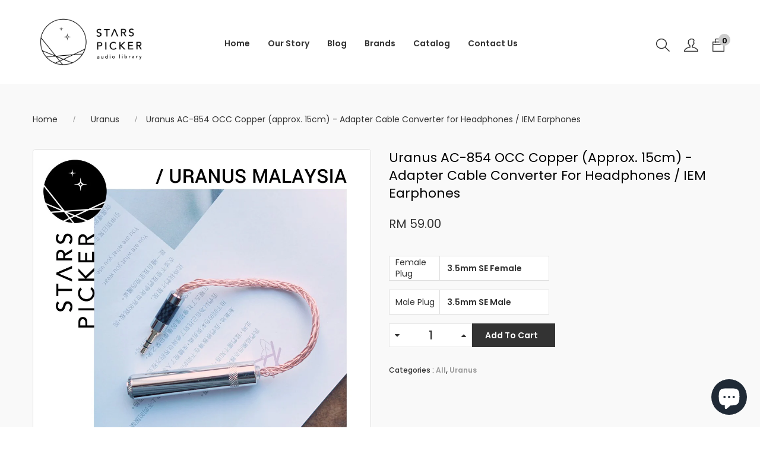

--- FILE ---
content_type: text/html; charset=utf-8
request_url: https://starspickeraudio.net/collections/uranus/products/uranus-ac-854-occ-copper-approx-15cm-adapter-cable-converter-for-headphones-iem-earphones
body_size: 26876
content:
<!DOCTYPE html>

<!--[if IE 8]><html class="no-js lt-ie9" lang="en"> <![endif]-->
<!--[if IE 9 ]><html class="ie9 no-js"> <![endif]-->
<!--[if (gt IE 9)|!(IE)]><!--> <html class="no-js"> <!--<![endif]-->
<head>

  <!-- Basic page needs ================================================== -->
  <meta charset="utf-8">

  
   <meta http-equiv="X-UA-Compatible" content="IE=edge">
  
    

  <!-- Title and description ================================================== -->
  <title>
    Uranus AC-854 OCC Copper (approx. 15cm) - Adapter Cable Converter for 
  </title>

  
  <meta name="description" content="** Actual product may vary between the displayed cable due to being handmade product ** KINDLY PM FOR LATEST STOCK AVAILABILITY BEFORE PURCHASING 1 Year Limited Warranty (T&amp;amp;C Applies, Warranty excluding human factor damage) **** Please PM us for availability or for more custom figuration. **** Uranus AC-854 - Adapt">
  

  <!-- Helpers ================================================== -->
  <!-- /snippets/social-meta-tags.liquid -->



<link rel="shortcut icon" href="//starspickeraudio.net/cdn/shop/t/3/assets/favicon.png?v=101133347399571021581629127232" type="image/png" />

<link rel="apple-touch-icon-precomposed" href="//starspickeraudio.net/cdn/shop/t/3/assets/icon-for-mobile.png?v=101133347399571021581629127232" />
<link rel="apple-touch-icon-precomposed" sizes="57x57" href="//starspickeraudio.net/cdn/shop/t/3/assets/icon-for-mobile_57x57.png?v=101133347399571021581629127232" />
<link rel="apple-touch-icon-precomposed" sizes="60x60" href="//starspickeraudio.net/cdn/shop/t/3/assets/icon-for-mobile_60x60.png?v=101133347399571021581629127232" />
<link rel="apple-touch-icon-precomposed" sizes="72x72" href="//starspickeraudio.net/cdn/shop/t/3/assets/icon-for-mobile_72x72.png?v=101133347399571021581629127232" />
<link rel="apple-touch-icon-precomposed" sizes="76x76" href="//starspickeraudio.net/cdn/shop/t/3/assets/icon-for-mobile_76x76.png?v=101133347399571021581629127232" />
<link rel="apple-touch-icon-precomposed" sizes="114x114" href="//starspickeraudio.net/cdn/shop/t/3/assets/icon-for-mobile_114x114.png?v=101133347399571021581629127232" />
<link rel="apple-touch-icon-precomposed" sizes="120x120" href="//starspickeraudio.net/cdn/shop/t/3/assets/icon-for-mobile_120x120.png?v=101133347399571021581629127232" />
<link rel="apple-touch-icon-precomposed" sizes="144x144" href="//starspickeraudio.net/cdn/shop/t/3/assets/icon-for-mobile_144x144.png?v=101133347399571021581629127232" />
<link rel="apple-touch-icon-precomposed" sizes="152x152" href="//starspickeraudio.net/cdn/shop/t/3/assets/icon-for-mobile_152x152.png?v=101133347399571021581629127232" />



  <meta property="og:type" content="product">
  <meta property="og:title" content="Uranus AC-854 OCC Copper (approx. 15cm) - Adapter Cable Converter for Headphones / IEM Earphones">
  
  <meta property="og:image" content="http://starspickeraudio.net/cdn/shop/products/14dfa05823056995268c053aa74b3caa_grande.jpg?v=1627291051">
  <meta property="og:image:secure_url" content="https://starspickeraudio.net/cdn/shop/products/14dfa05823056995268c053aa74b3caa_grande.jpg?v=1627291051">
  
  <meta property="og:image" content="http://starspickeraudio.net/cdn/shop/products/9289790310e6f2752f99a4947cc58fdd_grande.jpg?v=1627291051">
  <meta property="og:image:secure_url" content="https://starspickeraudio.net/cdn/shop/products/9289790310e6f2752f99a4947cc58fdd_grande.jpg?v=1627291051">
  
  <meta property="og:price:amount" content="59.00">
  <meta property="og:price:currency" content="MYR">


  <meta property="og:description" content="** Actual product may vary between the displayed cable due to being handmade product ** KINDLY PM FOR LATEST STOCK AVAILABILITY BEFORE PURCHASING 1 Year Limited Warranty (T&amp;amp;C Applies, Warranty excluding human factor damage) **** Please PM us for availability or for more custom figuration. **** Uranus AC-854 - Adapt">

  <meta property="og:url" content="https://starspickeraudio.net/products/uranus-ac-854-occ-copper-approx-15cm-adapter-cable-converter-for-headphones-iem-earphones">
  <meta property="og:site_name" content="Stars Picker Audio Library">





<meta name="twitter:card" content="summary">

  <meta name="twitter:title" content="Uranus AC-854 OCC Copper (approx. 15cm) - Adapter Cable Converter for Headphones / IEM Earphones">
  <meta name="twitter:description" content="** Actual product may vary between the displayed cable due to being handmade product ** KINDLY PM FOR LATEST STOCK AVAILABILITY BEFORE PURCHASING 1 Year Limited Warranty (T&amp;amp;C Applies, Warranty excluding human factor damage) **** Please PM us for availability or for more custom figuration. **** Uranus AC-854 - Adapt">
  <meta name="twitter:image" content="https://starspickeraudio.net/cdn/shop/products/14dfa05823056995268c053aa74b3caa_medium.jpg?v=1627291051">
  <meta name="twitter:image:width" content="240">
  <meta name="twitter:image:height" content="240">


  <link rel="canonical" href="https://starspickeraudio.net/products/uranus-ac-854-occ-copper-approx-15cm-adapter-cable-converter-for-headphones-iem-earphones">
  <meta name="viewport" content="width=device-width,initial-scale=1">
  <meta name="theme-color" content="#7fc9c4">
  <link rel="icon" href="//starspickeraudio.net/cdn/shop/t/3/assets/favicon.png?v=101133347399571021581629127232" type="image/png" sizes="16x16">

  <style>
    :root {
      --engoc-primary-color: #333333;
        --engoc-color-main1: #333333;
        --engoc-color-main2: #cccccc;
        --engoc-color-main3: #868686;
      	--engoc-color-main4: #000000;
        --engoc-primary-font: Poppins;
      }
  </style>

  <!-- font -->
  










<script type="text/javascript">
  WebFontConfig = {
    google: { families: [ 
      
        'Poppins:100,200,300,400,500,600,700,800,900'
	  
      
      
      	
      		,
      	      
        'Playfair Display:100,200,300,400,500,600,700,800,900'
	  
      
      
      	
      		,
      	      
        'Mr Dafoe:100,200,300,400,500,600,700,800,900'
	  
    ] }
  };
  (function() {
    var wf = document.createElement('script');
    wf.src = ('https:' == document.location.protocol ? 'https' : 'http') +
      '://ajax.googleapis.com/ajax/libs/webfont/1/webfont.js';
    wf.type = 'text/javascript';
    wf.async = 'true';
    var s = document.getElementsByTagName('script')[0];
    s.parentNode.insertBefore(wf, s);
  })(); 
</script>


  <!-- CSS ================================================== -->

  
  
  <link href="//starspickeraudio.net/cdn/shop/t/3/assets/timber_2.scss.css?v=3149603612180794351729236689" rel="stylesheet" type="text/css" media="all" />
  

  <link href="//starspickeraudio.net/cdn/shop/t/3/assets/font-awesome.min.css?v=21869632697367095781629125838" rel="stylesheet" type="text/css" media="all" />
  <link href="//starspickeraudio.net/cdn/shop/t/3/assets/simple-line-icons.css?v=49402511247700599821629125912" rel="stylesheet" type="text/css" media="all" />
  <link href="//starspickeraudio.net/cdn/shop/t/3/assets/ionicons.min.css?v=184364306120675196201629125881" rel="stylesheet" type="text/css" media="all" />
  <link href="//starspickeraudio.net/cdn/shop/t/3/assets/slick.css?v=72376615944862524581629125916" rel="stylesheet" type="text/css" media="all" />
  <link href="//starspickeraudio.net/cdn/shop/t/3/assets/slick-theme.css?v=25113718316443114101629125916" rel="stylesheet" type="text/css" media="all" />
  <link href="//starspickeraudio.net/cdn/shop/t/3/assets/owl.carousel.min.css?v=100847393044616809951629125902" rel="stylesheet" type="text/css" media="all" />
  <link href="//starspickeraudio.net/cdn/shop/t/3/assets/owl.theme.default.min.css?v=160803198952872906341629125903" rel="stylesheet" type="text/css" media="all" />
  <link href="//starspickeraudio.net/cdn/shop/t/3/assets/jquery.fancybox.min.css?v=55675584413537998841629125884" rel="stylesheet" type="text/css" media="all" />
  <link href="//starspickeraudio.net/cdn/shop/t/3/assets/threesixty.css?v=6675712607238153051629125923" rel="stylesheet" type="text/css" media="all" />
  
  

  

  
  
  
  
  <link href="//starspickeraudio.net/cdn/shop/t/3/assets/fonts.css?v=83811784241988132941629125841" rel="stylesheet" type="text/css" media="all" />
  <link href="//starspickeraudio.net/cdn/shop/t/3/assets/style.css?v=99245712511931501371629125970" rel="stylesheet" type="text/css" media="all" />
  <link href="//starspickeraudio.net/cdn/shop/t/3/assets/fix_style.css?v=13807369610403724911629125835" rel="stylesheet" type="text/css" media="all" />
  <link href="//starspickeraudio.net/cdn/shop/t/3/assets/zoa-font.css?v=20367358950063266891629125929" rel="stylesheet" type="text/css" media="all" />
  <link href="//starspickeraudio.net/cdn/shop/t/3/assets/flaticon.css?v=45077490328260288871629125836" rel="stylesheet" type="text/css" media="all" />
  <link href="//starspickeraudio.net/cdn/shop/t/3/assets/themify-icons.css?v=17828378678609318721629125921" rel="stylesheet" type="text/css" media="all" />
  <link href="//starspickeraudio.net/cdn/shop/t/3/assets/style-main.css?v=151714546133175732051629125919" rel="stylesheet" type="text/css" media="all" />
  <link href="//starspickeraudio.net/cdn/shop/t/3/assets/style-more.css?v=162871148462548920311629125920" rel="stylesheet" type="text/css" media="all" />
  <link href="//starspickeraudio.net/cdn/shop/t/3/assets/engo-customize.scss.css?v=49282853630131052341699586851" rel="stylesheet" type="text/css" media="all" />
  <link href="//starspickeraudio.net/cdn/shop/t/3/assets/custom.css?v=171903527069256673781634659169" rel="stylesheet" type="text/css" media="all" />

  <!-- Header hook for plugins ================================================== -->
  <script>window.performance && window.performance.mark && window.performance.mark('shopify.content_for_header.start');</script><meta name="facebook-domain-verification" content="9xun1l36xivmfyptrqfd9qmgqqygra">
<meta name="google-site-verification" content="X1NI954-e5IEBeZk2xIL6YEC3Lk0-22YZTWJlpP1VnE">
<meta id="shopify-digital-wallet" name="shopify-digital-wallet" content="/57787482309/digital_wallets/dialog">
<link rel="alternate" type="application/json+oembed" href="https://starspickeraudio.net/products/uranus-ac-854-occ-copper-approx-15cm-adapter-cable-converter-for-headphones-iem-earphones.oembed">
<script async="async" src="/checkouts/internal/preloads.js?locale=en-MY"></script>
<script id="shopify-features" type="application/json">{"accessToken":"379355a4ee926f4ada5811f415d8e82a","betas":["rich-media-storefront-analytics"],"domain":"starspickeraudio.net","predictiveSearch":true,"shopId":57787482309,"locale":"en"}</script>
<script>var Shopify = Shopify || {};
Shopify.shop = "stars-picker-audio-library.myshopify.com";
Shopify.locale = "en";
Shopify.currency = {"active":"MYR","rate":"1.0"};
Shopify.country = "MY";
Shopify.theme = {"name":"Minim home3","id":126095687877,"schema_name":"Minim","schema_version":"1.0.3","theme_store_id":null,"role":"main"};
Shopify.theme.handle = "null";
Shopify.theme.style = {"id":null,"handle":null};
Shopify.cdnHost = "starspickeraudio.net/cdn";
Shopify.routes = Shopify.routes || {};
Shopify.routes.root = "/";</script>
<script type="module">!function(o){(o.Shopify=o.Shopify||{}).modules=!0}(window);</script>
<script>!function(o){function n(){var o=[];function n(){o.push(Array.prototype.slice.apply(arguments))}return n.q=o,n}var t=o.Shopify=o.Shopify||{};t.loadFeatures=n(),t.autoloadFeatures=n()}(window);</script>
<script id="shop-js-analytics" type="application/json">{"pageType":"product"}</script>
<script defer="defer" async type="module" src="//starspickeraudio.net/cdn/shopifycloud/shop-js/modules/v2/client.init-shop-cart-sync_BT-GjEfc.en.esm.js"></script>
<script defer="defer" async type="module" src="//starspickeraudio.net/cdn/shopifycloud/shop-js/modules/v2/chunk.common_D58fp_Oc.esm.js"></script>
<script defer="defer" async type="module" src="//starspickeraudio.net/cdn/shopifycloud/shop-js/modules/v2/chunk.modal_xMitdFEc.esm.js"></script>
<script type="module">
  await import("//starspickeraudio.net/cdn/shopifycloud/shop-js/modules/v2/client.init-shop-cart-sync_BT-GjEfc.en.esm.js");
await import("//starspickeraudio.net/cdn/shopifycloud/shop-js/modules/v2/chunk.common_D58fp_Oc.esm.js");
await import("//starspickeraudio.net/cdn/shopifycloud/shop-js/modules/v2/chunk.modal_xMitdFEc.esm.js");

  window.Shopify.SignInWithShop?.initShopCartSync?.({"fedCMEnabled":true,"windoidEnabled":true});

</script>
<script>(function() {
  var isLoaded = false;
  function asyncLoad() {
    if (isLoaded) return;
    isLoaded = true;
    var urls = ["https:\/\/gateway.apaylater.com\/plugins\/price_divider\/main.js?platform=SHOPIFY\u0026country=MY\u0026price_divider_applied_on=all\u0026shop=stars-picker-audio-library.myshopify.com","https:\/\/widget.anycover.co\/widget.js?shop=stars-picker-audio-library.myshopify.com","https:\/\/cdn.autoketing.org\/sdk-cdn\/discount-master\/dist\/product-discount-embed.js?t=1765857702414116270\u0026shop=stars-picker-audio-library.myshopify.com"];
    for (var i = 0; i < urls.length; i++) {
      var s = document.createElement('script');
      s.type = 'text/javascript';
      s.async = true;
      s.src = urls[i];
      var x = document.getElementsByTagName('script')[0];
      x.parentNode.insertBefore(s, x);
    }
  };
  if(window.attachEvent) {
    window.attachEvent('onload', asyncLoad);
  } else {
    window.addEventListener('load', asyncLoad, false);
  }
})();</script>
<script id="__st">var __st={"a":57787482309,"offset":28800,"reqid":"1d1eca8d-ead4-4681-ae1c-7aafe0c9157f-1769068893","pageurl":"starspickeraudio.net\/collections\/uranus\/products\/uranus-ac-854-occ-copper-approx-15cm-adapter-cable-converter-for-headphones-iem-earphones","u":"187650103732","p":"product","rtyp":"product","rid":6782760714437};</script>
<script>window.ShopifyPaypalV4VisibilityTracking = true;</script>
<script id="captcha-bootstrap">!function(){'use strict';const t='contact',e='account',n='new_comment',o=[[t,t],['blogs',n],['comments',n],[t,'customer']],c=[[e,'customer_login'],[e,'guest_login'],[e,'recover_customer_password'],[e,'create_customer']],r=t=>t.map((([t,e])=>`form[action*='/${t}']:not([data-nocaptcha='true']) input[name='form_type'][value='${e}']`)).join(','),a=t=>()=>t?[...document.querySelectorAll(t)].map((t=>t.form)):[];function s(){const t=[...o],e=r(t);return a(e)}const i='password',u='form_key',d=['recaptcha-v3-token','g-recaptcha-response','h-captcha-response',i],f=()=>{try{return window.sessionStorage}catch{return}},m='__shopify_v',_=t=>t.elements[u];function p(t,e,n=!1){try{const o=window.sessionStorage,c=JSON.parse(o.getItem(e)),{data:r}=function(t){const{data:e,action:n}=t;return t[m]||n?{data:e,action:n}:{data:t,action:n}}(c);for(const[e,n]of Object.entries(r))t.elements[e]&&(t.elements[e].value=n);n&&o.removeItem(e)}catch(o){console.error('form repopulation failed',{error:o})}}const l='form_type',E='cptcha';function T(t){t.dataset[E]=!0}const w=window,h=w.document,L='Shopify',v='ce_forms',y='captcha';let A=!1;((t,e)=>{const n=(g='f06e6c50-85a8-45c8-87d0-21a2b65856fe',I='https://cdn.shopify.com/shopifycloud/storefront-forms-hcaptcha/ce_storefront_forms_captcha_hcaptcha.v1.5.2.iife.js',D={infoText:'Protected by hCaptcha',privacyText:'Privacy',termsText:'Terms'},(t,e,n)=>{const o=w[L][v],c=o.bindForm;if(c)return c(t,g,e,D).then(n);var r;o.q.push([[t,g,e,D],n]),r=I,A||(h.body.append(Object.assign(h.createElement('script'),{id:'captcha-provider',async:!0,src:r})),A=!0)});var g,I,D;w[L]=w[L]||{},w[L][v]=w[L][v]||{},w[L][v].q=[],w[L][y]=w[L][y]||{},w[L][y].protect=function(t,e){n(t,void 0,e),T(t)},Object.freeze(w[L][y]),function(t,e,n,w,h,L){const[v,y,A,g]=function(t,e,n){const i=e?o:[],u=t?c:[],d=[...i,...u],f=r(d),m=r(i),_=r(d.filter((([t,e])=>n.includes(e))));return[a(f),a(m),a(_),s()]}(w,h,L),I=t=>{const e=t.target;return e instanceof HTMLFormElement?e:e&&e.form},D=t=>v().includes(t);t.addEventListener('submit',(t=>{const e=I(t);if(!e)return;const n=D(e)&&!e.dataset.hcaptchaBound&&!e.dataset.recaptchaBound,o=_(e),c=g().includes(e)&&(!o||!o.value);(n||c)&&t.preventDefault(),c&&!n&&(function(t){try{if(!f())return;!function(t){const e=f();if(!e)return;const n=_(t);if(!n)return;const o=n.value;o&&e.removeItem(o)}(t);const e=Array.from(Array(32),(()=>Math.random().toString(36)[2])).join('');!function(t,e){_(t)||t.append(Object.assign(document.createElement('input'),{type:'hidden',name:u})),t.elements[u].value=e}(t,e),function(t,e){const n=f();if(!n)return;const o=[...t.querySelectorAll(`input[type='${i}']`)].map((({name:t})=>t)),c=[...d,...o],r={};for(const[a,s]of new FormData(t).entries())c.includes(a)||(r[a]=s);n.setItem(e,JSON.stringify({[m]:1,action:t.action,data:r}))}(t,e)}catch(e){console.error('failed to persist form',e)}}(e),e.submit())}));const S=(t,e)=>{t&&!t.dataset[E]&&(n(t,e.some((e=>e===t))),T(t))};for(const o of['focusin','change'])t.addEventListener(o,(t=>{const e=I(t);D(e)&&S(e,y())}));const B=e.get('form_key'),M=e.get(l),P=B&&M;t.addEventListener('DOMContentLoaded',(()=>{const t=y();if(P)for(const e of t)e.elements[l].value===M&&p(e,B);[...new Set([...A(),...v().filter((t=>'true'===t.dataset.shopifyCaptcha))])].forEach((e=>S(e,t)))}))}(h,new URLSearchParams(w.location.search),n,t,e,['guest_login'])})(!0,!0)}();</script>
<script integrity="sha256-4kQ18oKyAcykRKYeNunJcIwy7WH5gtpwJnB7kiuLZ1E=" data-source-attribution="shopify.loadfeatures" defer="defer" src="//starspickeraudio.net/cdn/shopifycloud/storefront/assets/storefront/load_feature-a0a9edcb.js" crossorigin="anonymous"></script>
<script data-source-attribution="shopify.dynamic_checkout.dynamic.init">var Shopify=Shopify||{};Shopify.PaymentButton=Shopify.PaymentButton||{isStorefrontPortableWallets:!0,init:function(){window.Shopify.PaymentButton.init=function(){};var t=document.createElement("script");t.src="https://starspickeraudio.net/cdn/shopifycloud/portable-wallets/latest/portable-wallets.en.js",t.type="module",document.head.appendChild(t)}};
</script>
<script data-source-attribution="shopify.dynamic_checkout.buyer_consent">
  function portableWalletsHideBuyerConsent(e){var t=document.getElementById("shopify-buyer-consent"),n=document.getElementById("shopify-subscription-policy-button");t&&n&&(t.classList.add("hidden"),t.setAttribute("aria-hidden","true"),n.removeEventListener("click",e))}function portableWalletsShowBuyerConsent(e){var t=document.getElementById("shopify-buyer-consent"),n=document.getElementById("shopify-subscription-policy-button");t&&n&&(t.classList.remove("hidden"),t.removeAttribute("aria-hidden"),n.addEventListener("click",e))}window.Shopify?.PaymentButton&&(window.Shopify.PaymentButton.hideBuyerConsent=portableWalletsHideBuyerConsent,window.Shopify.PaymentButton.showBuyerConsent=portableWalletsShowBuyerConsent);
</script>
<script data-source-attribution="shopify.dynamic_checkout.cart.bootstrap">document.addEventListener("DOMContentLoaded",(function(){function t(){return document.querySelector("shopify-accelerated-checkout-cart, shopify-accelerated-checkout")}if(t())Shopify.PaymentButton.init();else{new MutationObserver((function(e,n){t()&&(Shopify.PaymentButton.init(),n.disconnect())})).observe(document.body,{childList:!0,subtree:!0})}}));
</script>

<script>window.performance && window.performance.mark && window.performance.mark('shopify.content_for_header.end');</script>
  <!-- /snippets/oldIE-js.liquid -->


<!--[if lt IE 9]>
<script src="//cdnjs.cloudflare.com/ajax/libs/html5shiv/3.7.2/html5shiv.min.js" type="text/javascript"></script>
<script src="//starspickeraudio.net/cdn/shop/t/3/assets/respond.min.js?v=95960403441832019361629125908" type="text/javascript"></script>
<link href="//starspickeraudio.net/cdn/shop/t/3/assets/respond-proxy.html" id="respond-proxy" rel="respond-proxy" />
<link href="//starspickeraudio.net/search?q=db4ab42a03e35c98d312c48e0909ae8b" id="respond-redirect" rel="respond-redirect" />
<script src="//starspickeraudio.net/search?q=db4ab42a03e35c98d312c48e0909ae8b" type="text/javascript"></script>
<![endif]-->



  <script src="//starspickeraudio.net/cdn/shop/t/3/assets/jquery-1.12.0.min.js?v=180303338299147220221629125883" type="text/javascript"></script>
  <script src="//starspickeraudio.net/cdn/shopifycloud/storefront/assets/themes_support/api.jquery-7ab1a3a4.js" type="text/javascript"></script>
  <script src="//starspickeraudio.net/cdn/shop/t/3/assets/modernizr-2.8.3.min.js?v=174727525422211915231629125898" type="text/javascript"></script>
  <script src="//starspickeraudio.net/cdn/shopifycloud/storefront/assets/themes_support/option_selection-b017cd28.js" type="text/javascript"></script>


  <script>
    window.ajax_cart = true;
    window.money_format = 'RM {{amount}}';
    window.shop_currency = 'MYR';
    window.show_multiple_currencies = true;
    window.loading_url = "//starspickeraudio.net/cdn/shop/t/3/assets/loader.gif?v=9076874988191347041629125886";
    window.use_color_swatch = true;
    window.product_image_resize = true;
    window.enable_sidebar_multiple_choice = true;

    window.file_url = "//starspickeraudio.net/cdn/shop/files/?v=3255";
    window.asset_url = "";
    window.images_size = {
      is_crop: true,
      ratio_width : 1,
      ratio_height : 1,
    };
    window.inventory_text = {
      in_stock: "In Stock",
      many_in_stock: "Translation missing: en.products.product.many_in_stock",
      out_of_stock: "Out Of Stock",
      add_to_cart: "Add To Cart",
      sold_out: "Sold Out",
      unavailable: "Unavailable"
    };

    window.sidebar_toggle = {
      show_sidebar_toggle: "Translation missing: en.general.sidebar_toggle.show_sidebar_toggle",
      hide_sidebar_toggle: "Translation missing: en.general.sidebar_toggle.hide_sidebar_toggle"
    };

  </script>

  
  

  <!-- /snippets/social-meta-tags.liquid -->



<link rel="shortcut icon" href="//starspickeraudio.net/cdn/shop/t/3/assets/favicon.png?v=101133347399571021581629127232" type="image/png" />

<link rel="apple-touch-icon-precomposed" href="//starspickeraudio.net/cdn/shop/t/3/assets/icon-for-mobile.png?v=101133347399571021581629127232" />
<link rel="apple-touch-icon-precomposed" sizes="57x57" href="//starspickeraudio.net/cdn/shop/t/3/assets/icon-for-mobile_57x57.png?v=101133347399571021581629127232" />
<link rel="apple-touch-icon-precomposed" sizes="60x60" href="//starspickeraudio.net/cdn/shop/t/3/assets/icon-for-mobile_60x60.png?v=101133347399571021581629127232" />
<link rel="apple-touch-icon-precomposed" sizes="72x72" href="//starspickeraudio.net/cdn/shop/t/3/assets/icon-for-mobile_72x72.png?v=101133347399571021581629127232" />
<link rel="apple-touch-icon-precomposed" sizes="76x76" href="//starspickeraudio.net/cdn/shop/t/3/assets/icon-for-mobile_76x76.png?v=101133347399571021581629127232" />
<link rel="apple-touch-icon-precomposed" sizes="114x114" href="//starspickeraudio.net/cdn/shop/t/3/assets/icon-for-mobile_114x114.png?v=101133347399571021581629127232" />
<link rel="apple-touch-icon-precomposed" sizes="120x120" href="//starspickeraudio.net/cdn/shop/t/3/assets/icon-for-mobile_120x120.png?v=101133347399571021581629127232" />
<link rel="apple-touch-icon-precomposed" sizes="144x144" href="//starspickeraudio.net/cdn/shop/t/3/assets/icon-for-mobile_144x144.png?v=101133347399571021581629127232" />
<link rel="apple-touch-icon-precomposed" sizes="152x152" href="//starspickeraudio.net/cdn/shop/t/3/assets/icon-for-mobile_152x152.png?v=101133347399571021581629127232" />



  <meta property="og:type" content="product">
  <meta property="og:title" content="Uranus AC-854 OCC Copper (approx. 15cm) - Adapter Cable Converter for Headphones / IEM Earphones">
  
  <meta property="og:image" content="http://starspickeraudio.net/cdn/shop/products/14dfa05823056995268c053aa74b3caa_grande.jpg?v=1627291051">
  <meta property="og:image:secure_url" content="https://starspickeraudio.net/cdn/shop/products/14dfa05823056995268c053aa74b3caa_grande.jpg?v=1627291051">
  
  <meta property="og:image" content="http://starspickeraudio.net/cdn/shop/products/9289790310e6f2752f99a4947cc58fdd_grande.jpg?v=1627291051">
  <meta property="og:image:secure_url" content="https://starspickeraudio.net/cdn/shop/products/9289790310e6f2752f99a4947cc58fdd_grande.jpg?v=1627291051">
  
  <meta property="og:price:amount" content="59.00">
  <meta property="og:price:currency" content="MYR">


  <meta property="og:description" content="** Actual product may vary between the displayed cable due to being handmade product ** KINDLY PM FOR LATEST STOCK AVAILABILITY BEFORE PURCHASING 1 Year Limited Warranty (T&amp;amp;C Applies, Warranty excluding human factor damage) **** Please PM us for availability or for more custom figuration. **** Uranus AC-854 - Adapt">

  <meta property="og:url" content="https://starspickeraudio.net/products/uranus-ac-854-occ-copper-approx-15cm-adapter-cable-converter-for-headphones-iem-earphones">
  <meta property="og:site_name" content="Stars Picker Audio Library">





<meta name="twitter:card" content="summary">

  <meta name="twitter:title" content="Uranus AC-854 OCC Copper (approx. 15cm) - Adapter Cable Converter for Headphones / IEM Earphones">
  <meta name="twitter:description" content="** Actual product may vary between the displayed cable due to being handmade product ** KINDLY PM FOR LATEST STOCK AVAILABILITY BEFORE PURCHASING 1 Year Limited Warranty (T&amp;amp;C Applies, Warranty excluding human factor damage) **** Please PM us for availability or for more custom figuration. **** Uranus AC-854 - Adapt">
  <meta name="twitter:image" content="https://starspickeraudio.net/cdn/shop/products/14dfa05823056995268c053aa74b3caa_medium.jpg?v=1627291051">
  <meta name="twitter:image:width" content="240">
  <meta name="twitter:image:height" content="240">












  <!-- "snippets/revy-bundle-script.liquid" was not rendered, the associated app was uninstalled -->










<script src="https://cdn.shopify.com/extensions/e8878072-2f6b-4e89-8082-94b04320908d/inbox-1254/assets/inbox-chat-loader.js" type="text/javascript" defer="defer"></script>
<link href="https://monorail-edge.shopifysvc.com" rel="dns-prefetch">
<script>(function(){if ("sendBeacon" in navigator && "performance" in window) {try {var session_token_from_headers = performance.getEntriesByType('navigation')[0].serverTiming.find(x => x.name == '_s').description;} catch {var session_token_from_headers = undefined;}var session_cookie_matches = document.cookie.match(/_shopify_s=([^;]*)/);var session_token_from_cookie = session_cookie_matches && session_cookie_matches.length === 2 ? session_cookie_matches[1] : "";var session_token = session_token_from_headers || session_token_from_cookie || "";function handle_abandonment_event(e) {var entries = performance.getEntries().filter(function(entry) {return /monorail-edge.shopifysvc.com/.test(entry.name);});if (!window.abandonment_tracked && entries.length === 0) {window.abandonment_tracked = true;var currentMs = Date.now();var navigation_start = performance.timing.navigationStart;var payload = {shop_id: 57787482309,url: window.location.href,navigation_start,duration: currentMs - navigation_start,session_token,page_type: "product"};window.navigator.sendBeacon("https://monorail-edge.shopifysvc.com/v1/produce", JSON.stringify({schema_id: "online_store_buyer_site_abandonment/1.1",payload: payload,metadata: {event_created_at_ms: currentMs,event_sent_at_ms: currentMs}}));}}window.addEventListener('pagehide', handle_abandonment_event);}}());</script>
<script id="web-pixels-manager-setup">(function e(e,d,r,n,o){if(void 0===o&&(o={}),!Boolean(null===(a=null===(i=window.Shopify)||void 0===i?void 0:i.analytics)||void 0===a?void 0:a.replayQueue)){var i,a;window.Shopify=window.Shopify||{};var t=window.Shopify;t.analytics=t.analytics||{};var s=t.analytics;s.replayQueue=[],s.publish=function(e,d,r){return s.replayQueue.push([e,d,r]),!0};try{self.performance.mark("wpm:start")}catch(e){}var l=function(){var e={modern:/Edge?\/(1{2}[4-9]|1[2-9]\d|[2-9]\d{2}|\d{4,})\.\d+(\.\d+|)|Firefox\/(1{2}[4-9]|1[2-9]\d|[2-9]\d{2}|\d{4,})\.\d+(\.\d+|)|Chrom(ium|e)\/(9{2}|\d{3,})\.\d+(\.\d+|)|(Maci|X1{2}).+ Version\/(15\.\d+|(1[6-9]|[2-9]\d|\d{3,})\.\d+)([,.]\d+|)( \(\w+\)|)( Mobile\/\w+|) Safari\/|Chrome.+OPR\/(9{2}|\d{3,})\.\d+\.\d+|(CPU[ +]OS|iPhone[ +]OS|CPU[ +]iPhone|CPU IPhone OS|CPU iPad OS)[ +]+(15[._]\d+|(1[6-9]|[2-9]\d|\d{3,})[._]\d+)([._]\d+|)|Android:?[ /-](13[3-9]|1[4-9]\d|[2-9]\d{2}|\d{4,})(\.\d+|)(\.\d+|)|Android.+Firefox\/(13[5-9]|1[4-9]\d|[2-9]\d{2}|\d{4,})\.\d+(\.\d+|)|Android.+Chrom(ium|e)\/(13[3-9]|1[4-9]\d|[2-9]\d{2}|\d{4,})\.\d+(\.\d+|)|SamsungBrowser\/([2-9]\d|\d{3,})\.\d+/,legacy:/Edge?\/(1[6-9]|[2-9]\d|\d{3,})\.\d+(\.\d+|)|Firefox\/(5[4-9]|[6-9]\d|\d{3,})\.\d+(\.\d+|)|Chrom(ium|e)\/(5[1-9]|[6-9]\d|\d{3,})\.\d+(\.\d+|)([\d.]+$|.*Safari\/(?![\d.]+ Edge\/[\d.]+$))|(Maci|X1{2}).+ Version\/(10\.\d+|(1[1-9]|[2-9]\d|\d{3,})\.\d+)([,.]\d+|)( \(\w+\)|)( Mobile\/\w+|) Safari\/|Chrome.+OPR\/(3[89]|[4-9]\d|\d{3,})\.\d+\.\d+|(CPU[ +]OS|iPhone[ +]OS|CPU[ +]iPhone|CPU IPhone OS|CPU iPad OS)[ +]+(10[._]\d+|(1[1-9]|[2-9]\d|\d{3,})[._]\d+)([._]\d+|)|Android:?[ /-](13[3-9]|1[4-9]\d|[2-9]\d{2}|\d{4,})(\.\d+|)(\.\d+|)|Mobile Safari.+OPR\/([89]\d|\d{3,})\.\d+\.\d+|Android.+Firefox\/(13[5-9]|1[4-9]\d|[2-9]\d{2}|\d{4,})\.\d+(\.\d+|)|Android.+Chrom(ium|e)\/(13[3-9]|1[4-9]\d|[2-9]\d{2}|\d{4,})\.\d+(\.\d+|)|Android.+(UC? ?Browser|UCWEB|U3)[ /]?(15\.([5-9]|\d{2,})|(1[6-9]|[2-9]\d|\d{3,})\.\d+)\.\d+|SamsungBrowser\/(5\.\d+|([6-9]|\d{2,})\.\d+)|Android.+MQ{2}Browser\/(14(\.(9|\d{2,})|)|(1[5-9]|[2-9]\d|\d{3,})(\.\d+|))(\.\d+|)|K[Aa][Ii]OS\/(3\.\d+|([4-9]|\d{2,})\.\d+)(\.\d+|)/},d=e.modern,r=e.legacy,n=navigator.userAgent;return n.match(d)?"modern":n.match(r)?"legacy":"unknown"}(),u="modern"===l?"modern":"legacy",c=(null!=n?n:{modern:"",legacy:""})[u],f=function(e){return[e.baseUrl,"/wpm","/b",e.hashVersion,"modern"===e.buildTarget?"m":"l",".js"].join("")}({baseUrl:d,hashVersion:r,buildTarget:u}),m=function(e){var d=e.version,r=e.bundleTarget,n=e.surface,o=e.pageUrl,i=e.monorailEndpoint;return{emit:function(e){var a=e.status,t=e.errorMsg,s=(new Date).getTime(),l=JSON.stringify({metadata:{event_sent_at_ms:s},events:[{schema_id:"web_pixels_manager_load/3.1",payload:{version:d,bundle_target:r,page_url:o,status:a,surface:n,error_msg:t},metadata:{event_created_at_ms:s}}]});if(!i)return console&&console.warn&&console.warn("[Web Pixels Manager] No Monorail endpoint provided, skipping logging."),!1;try{return self.navigator.sendBeacon.bind(self.navigator)(i,l)}catch(e){}var u=new XMLHttpRequest;try{return u.open("POST",i,!0),u.setRequestHeader("Content-Type","text/plain"),u.send(l),!0}catch(e){return console&&console.warn&&console.warn("[Web Pixels Manager] Got an unhandled error while logging to Monorail."),!1}}}}({version:r,bundleTarget:l,surface:e.surface,pageUrl:self.location.href,monorailEndpoint:e.monorailEndpoint});try{o.browserTarget=l,function(e){var d=e.src,r=e.async,n=void 0===r||r,o=e.onload,i=e.onerror,a=e.sri,t=e.scriptDataAttributes,s=void 0===t?{}:t,l=document.createElement("script"),u=document.querySelector("head"),c=document.querySelector("body");if(l.async=n,l.src=d,a&&(l.integrity=a,l.crossOrigin="anonymous"),s)for(var f in s)if(Object.prototype.hasOwnProperty.call(s,f))try{l.dataset[f]=s[f]}catch(e){}if(o&&l.addEventListener("load",o),i&&l.addEventListener("error",i),u)u.appendChild(l);else{if(!c)throw new Error("Did not find a head or body element to append the script");c.appendChild(l)}}({src:f,async:!0,onload:function(){if(!function(){var e,d;return Boolean(null===(d=null===(e=window.Shopify)||void 0===e?void 0:e.analytics)||void 0===d?void 0:d.initialized)}()){var d=window.webPixelsManager.init(e)||void 0;if(d){var r=window.Shopify.analytics;r.replayQueue.forEach((function(e){var r=e[0],n=e[1],o=e[2];d.publishCustomEvent(r,n,o)})),r.replayQueue=[],r.publish=d.publishCustomEvent,r.visitor=d.visitor,r.initialized=!0}}},onerror:function(){return m.emit({status:"failed",errorMsg:"".concat(f," has failed to load")})},sri:function(e){var d=/^sha384-[A-Za-z0-9+/=]+$/;return"string"==typeof e&&d.test(e)}(c)?c:"",scriptDataAttributes:o}),m.emit({status:"loading"})}catch(e){m.emit({status:"failed",errorMsg:(null==e?void 0:e.message)||"Unknown error"})}}})({shopId: 57787482309,storefrontBaseUrl: "https://starspickeraudio.net",extensionsBaseUrl: "https://extensions.shopifycdn.com/cdn/shopifycloud/web-pixels-manager",monorailEndpoint: "https://monorail-edge.shopifysvc.com/unstable/produce_batch",surface: "storefront-renderer",enabledBetaFlags: ["2dca8a86"],webPixelsConfigList: [{"id":"529268933","configuration":"{\"config\":\"{\\\"pixel_id\\\":\\\"G-QJMGQVXD8H\\\",\\\"target_country\\\":\\\"MY\\\",\\\"gtag_events\\\":[{\\\"type\\\":\\\"begin_checkout\\\",\\\"action_label\\\":\\\"G-QJMGQVXD8H\\\"},{\\\"type\\\":\\\"search\\\",\\\"action_label\\\":\\\"G-QJMGQVXD8H\\\"},{\\\"type\\\":\\\"view_item\\\",\\\"action_label\\\":[\\\"G-QJMGQVXD8H\\\",\\\"MC-3CMLWTSSF1\\\"]},{\\\"type\\\":\\\"purchase\\\",\\\"action_label\\\":[\\\"G-QJMGQVXD8H\\\",\\\"MC-3CMLWTSSF1\\\"]},{\\\"type\\\":\\\"page_view\\\",\\\"action_label\\\":[\\\"G-QJMGQVXD8H\\\",\\\"MC-3CMLWTSSF1\\\"]},{\\\"type\\\":\\\"add_payment_info\\\",\\\"action_label\\\":\\\"G-QJMGQVXD8H\\\"},{\\\"type\\\":\\\"add_to_cart\\\",\\\"action_label\\\":\\\"G-QJMGQVXD8H\\\"}],\\\"enable_monitoring_mode\\\":false}\"}","eventPayloadVersion":"v1","runtimeContext":"OPEN","scriptVersion":"b2a88bafab3e21179ed38636efcd8a93","type":"APP","apiClientId":1780363,"privacyPurposes":[],"dataSharingAdjustments":{"protectedCustomerApprovalScopes":["read_customer_address","read_customer_email","read_customer_name","read_customer_personal_data","read_customer_phone"]}},{"id":"188514501","configuration":"{\"pixel_id\":\"281833203751854\",\"pixel_type\":\"facebook_pixel\",\"metaapp_system_user_token\":\"-\"}","eventPayloadVersion":"v1","runtimeContext":"OPEN","scriptVersion":"ca16bc87fe92b6042fbaa3acc2fbdaa6","type":"APP","apiClientId":2329312,"privacyPurposes":["ANALYTICS","MARKETING","SALE_OF_DATA"],"dataSharingAdjustments":{"protectedCustomerApprovalScopes":["read_customer_address","read_customer_email","read_customer_name","read_customer_personal_data","read_customer_phone"]}},{"id":"shopify-app-pixel","configuration":"{}","eventPayloadVersion":"v1","runtimeContext":"STRICT","scriptVersion":"0450","apiClientId":"shopify-pixel","type":"APP","privacyPurposes":["ANALYTICS","MARKETING"]},{"id":"shopify-custom-pixel","eventPayloadVersion":"v1","runtimeContext":"LAX","scriptVersion":"0450","apiClientId":"shopify-pixel","type":"CUSTOM","privacyPurposes":["ANALYTICS","MARKETING"]}],isMerchantRequest: false,initData: {"shop":{"name":"Stars Picker Audio Library","paymentSettings":{"currencyCode":"MYR"},"myshopifyDomain":"stars-picker-audio-library.myshopify.com","countryCode":"MY","storefrontUrl":"https:\/\/starspickeraudio.net"},"customer":null,"cart":null,"checkout":null,"productVariants":[{"price":{"amount":59.0,"currencyCode":"MYR"},"product":{"title":"Uranus AC-854 OCC Copper (approx. 15cm) - Adapter Cable Converter for Headphones \/ IEM Earphones","vendor":"Uranus","id":"6782760714437","untranslatedTitle":"Uranus AC-854 OCC Copper (approx. 15cm) - Adapter Cable Converter for Headphones \/ IEM Earphones","url":"\/products\/uranus-ac-854-occ-copper-approx-15cm-adapter-cable-converter-for-headphones-iem-earphones","type":"Cable \u0026 Converter"},"id":"40758637854917","image":{"src":"\/\/starspickeraudio.net\/cdn\/shop\/products\/14dfa05823056995268c053aa74b3caa.jpg?v=1627291051"},"sku":null,"title":"3.5mm SE Female \/ 3.5mm SE Male","untranslatedTitle":"3.5mm SE Female \/ 3.5mm SE Male"},{"price":{"amount":59.0,"currencyCode":"MYR"},"product":{"title":"Uranus AC-854 OCC Copper (approx. 15cm) - Adapter Cable Converter for Headphones \/ IEM Earphones","vendor":"Uranus","id":"6782760714437","untranslatedTitle":"Uranus AC-854 OCC Copper (approx. 15cm) - Adapter Cable Converter for Headphones \/ IEM Earphones","url":"\/products\/uranus-ac-854-occ-copper-approx-15cm-adapter-cable-converter-for-headphones-iem-earphones","type":"Cable \u0026 Converter"},"id":"41757515743429","image":{"src":"\/\/starspickeraudio.net\/cdn\/shop\/products\/14dfa05823056995268c053aa74b3caa.jpg?v=1627291051"},"sku":null,"title":"3.5mm SE Female \/ 6.3mm SE Male","untranslatedTitle":"3.5mm SE Female \/ 6.3mm SE Male"},{"price":{"amount":59.0,"currencyCode":"MYR"},"product":{"title":"Uranus AC-854 OCC Copper (approx. 15cm) - Adapter Cable Converter for Headphones \/ IEM Earphones","vendor":"Uranus","id":"6782760714437","untranslatedTitle":"Uranus AC-854 OCC Copper (approx. 15cm) - Adapter Cable Converter for Headphones \/ IEM Earphones","url":"\/products\/uranus-ac-854-occ-copper-approx-15cm-adapter-cable-converter-for-headphones-iem-earphones","type":"Cable \u0026 Converter"},"id":"41757515776197","image":{"src":"\/\/starspickeraudio.net\/cdn\/shop\/products\/14dfa05823056995268c053aa74b3caa.jpg?v=1627291051"},"sku":null,"title":"3.5mm SE Female \/ 4.4mm BAL Female","untranslatedTitle":"3.5mm SE Female \/ 4.4mm BAL Female"},{"price":{"amount":59.0,"currencyCode":"MYR"},"product":{"title":"Uranus AC-854 OCC Copper (approx. 15cm) - Adapter Cable Converter for Headphones \/ IEM Earphones","vendor":"Uranus","id":"6782760714437","untranslatedTitle":"Uranus AC-854 OCC Copper (approx. 15cm) - Adapter Cable Converter for Headphones \/ IEM Earphones","url":"\/products\/uranus-ac-854-occ-copper-approx-15cm-adapter-cable-converter-for-headphones-iem-earphones","type":"Cable \u0026 Converter"},"id":"41757515808965","image":{"src":"\/\/starspickeraudio.net\/cdn\/shop\/products\/14dfa05823056995268c053aa74b3caa.jpg?v=1627291051"},"sku":null,"title":"3.5mm SE Female \/ 2.5mm BAL Female","untranslatedTitle":"3.5mm SE Female \/ 2.5mm BAL Female"},{"price":{"amount":59.0,"currencyCode":"MYR"},"product":{"title":"Uranus AC-854 OCC Copper (approx. 15cm) - Adapter Cable Converter for Headphones \/ IEM Earphones","vendor":"Uranus","id":"6782760714437","untranslatedTitle":"Uranus AC-854 OCC Copper (approx. 15cm) - Adapter Cable Converter for Headphones \/ IEM Earphones","url":"\/products\/uranus-ac-854-occ-copper-approx-15cm-adapter-cable-converter-for-headphones-iem-earphones","type":"Cable \u0026 Converter"},"id":"41757515841733","image":{"src":"\/\/starspickeraudio.net\/cdn\/shop\/products\/14dfa05823056995268c053aa74b3caa.jpg?v=1627291051"},"sku":null,"title":"6.3mm SE Female \/ 3.5mm SE Male","untranslatedTitle":"6.3mm SE Female \/ 3.5mm SE Male"},{"price":{"amount":59.0,"currencyCode":"MYR"},"product":{"title":"Uranus AC-854 OCC Copper (approx. 15cm) - Adapter Cable Converter for Headphones \/ IEM Earphones","vendor":"Uranus","id":"6782760714437","untranslatedTitle":"Uranus AC-854 OCC Copper (approx. 15cm) - Adapter Cable Converter for Headphones \/ IEM Earphones","url":"\/products\/uranus-ac-854-occ-copper-approx-15cm-adapter-cable-converter-for-headphones-iem-earphones","type":"Cable \u0026 Converter"},"id":"41757515874501","image":{"src":"\/\/starspickeraudio.net\/cdn\/shop\/products\/14dfa05823056995268c053aa74b3caa.jpg?v=1627291051"},"sku":null,"title":"6.3mm SE Female \/ 6.3mm SE Male","untranslatedTitle":"6.3mm SE Female \/ 6.3mm SE Male"},{"price":{"amount":59.0,"currencyCode":"MYR"},"product":{"title":"Uranus AC-854 OCC Copper (approx. 15cm) - Adapter Cable Converter for Headphones \/ IEM Earphones","vendor":"Uranus","id":"6782760714437","untranslatedTitle":"Uranus AC-854 OCC Copper (approx. 15cm) - Adapter Cable Converter for Headphones \/ IEM Earphones","url":"\/products\/uranus-ac-854-occ-copper-approx-15cm-adapter-cable-converter-for-headphones-iem-earphones","type":"Cable \u0026 Converter"},"id":"41757515907269","image":{"src":"\/\/starspickeraudio.net\/cdn\/shop\/products\/14dfa05823056995268c053aa74b3caa.jpg?v=1627291051"},"sku":"203967","title":"6.3mm SE Female \/ 4.4mm BAL male","untranslatedTitle":"6.3mm SE Female \/ 4.4mm BAL male"},{"price":{"amount":59.0,"currencyCode":"MYR"},"product":{"title":"Uranus AC-854 OCC Copper (approx. 15cm) - Adapter Cable Converter for Headphones \/ IEM Earphones","vendor":"Uranus","id":"6782760714437","untranslatedTitle":"Uranus AC-854 OCC Copper (approx. 15cm) - Adapter Cable Converter for Headphones \/ IEM Earphones","url":"\/products\/uranus-ac-854-occ-copper-approx-15cm-adapter-cable-converter-for-headphones-iem-earphones","type":"Cable \u0026 Converter"},"id":"41757515940037","image":{"src":"\/\/starspickeraudio.net\/cdn\/shop\/products\/14dfa05823056995268c053aa74b3caa.jpg?v=1627291051"},"sku":null,"title":"6.3mm SE Female \/ 2.5mm BAL Female","untranslatedTitle":"6.3mm SE Female \/ 2.5mm BAL Female"},{"price":{"amount":59.0,"currencyCode":"MYR"},"product":{"title":"Uranus AC-854 OCC Copper (approx. 15cm) - Adapter Cable Converter for Headphones \/ IEM Earphones","vendor":"Uranus","id":"6782760714437","untranslatedTitle":"Uranus AC-854 OCC Copper (approx. 15cm) - Adapter Cable Converter for Headphones \/ IEM Earphones","url":"\/products\/uranus-ac-854-occ-copper-approx-15cm-adapter-cable-converter-for-headphones-iem-earphones","type":"Cable \u0026 Converter"},"id":"41757515972805","image":{"src":"\/\/starspickeraudio.net\/cdn\/shop\/products\/14dfa05823056995268c053aa74b3caa.jpg?v=1627291051"},"sku":null,"title":"4.4mm BAL Female \/ 3.5mm SE Male","untranslatedTitle":"4.4mm BAL Female \/ 3.5mm SE Male"},{"price":{"amount":59.0,"currencyCode":"MYR"},"product":{"title":"Uranus AC-854 OCC Copper (approx. 15cm) - Adapter Cable Converter for Headphones \/ IEM Earphones","vendor":"Uranus","id":"6782760714437","untranslatedTitle":"Uranus AC-854 OCC Copper (approx. 15cm) - Adapter Cable Converter for Headphones \/ IEM Earphones","url":"\/products\/uranus-ac-854-occ-copper-approx-15cm-adapter-cable-converter-for-headphones-iem-earphones","type":"Cable \u0026 Converter"},"id":"41757516005573","image":{"src":"\/\/starspickeraudio.net\/cdn\/shop\/products\/14dfa05823056995268c053aa74b3caa.jpg?v=1627291051"},"sku":null,"title":"4.4mm BAL Female \/ 6.3mm SE Male","untranslatedTitle":"4.4mm BAL Female \/ 6.3mm SE Male"},{"price":{"amount":59.0,"currencyCode":"MYR"},"product":{"title":"Uranus AC-854 OCC Copper (approx. 15cm) - Adapter Cable Converter for Headphones \/ IEM Earphones","vendor":"Uranus","id":"6782760714437","untranslatedTitle":"Uranus AC-854 OCC Copper (approx. 15cm) - Adapter Cable Converter for Headphones \/ IEM Earphones","url":"\/products\/uranus-ac-854-occ-copper-approx-15cm-adapter-cable-converter-for-headphones-iem-earphones","type":"Cable \u0026 Converter"},"id":"41757516038341","image":{"src":"\/\/starspickeraudio.net\/cdn\/shop\/products\/14dfa05823056995268c053aa74b3caa.jpg?v=1627291051"},"sku":null,"title":"4.4mm BAL Female \/ 4.4mm BAL Female","untranslatedTitle":"4.4mm BAL Female \/ 4.4mm BAL Female"},{"price":{"amount":59.0,"currencyCode":"MYR"},"product":{"title":"Uranus AC-854 OCC Copper (approx. 15cm) - Adapter Cable Converter for Headphones \/ IEM Earphones","vendor":"Uranus","id":"6782760714437","untranslatedTitle":"Uranus AC-854 OCC Copper (approx. 15cm) - Adapter Cable Converter for Headphones \/ IEM Earphones","url":"\/products\/uranus-ac-854-occ-copper-approx-15cm-adapter-cable-converter-for-headphones-iem-earphones","type":"Cable \u0026 Converter"},"id":"41757516103877","image":{"src":"\/\/starspickeraudio.net\/cdn\/shop\/products\/14dfa05823056995268c053aa74b3caa.jpg?v=1627291051"},"sku":null,"title":"4.4mm BAL Female \/ 2.5mm BAL Female","untranslatedTitle":"4.4mm BAL Female \/ 2.5mm BAL Female"},{"price":{"amount":59.0,"currencyCode":"MYR"},"product":{"title":"Uranus AC-854 OCC Copper (approx. 15cm) - Adapter Cable Converter for Headphones \/ IEM Earphones","vendor":"Uranus","id":"6782760714437","untranslatedTitle":"Uranus AC-854 OCC Copper (approx. 15cm) - Adapter Cable Converter for Headphones \/ IEM Earphones","url":"\/products\/uranus-ac-854-occ-copper-approx-15cm-adapter-cable-converter-for-headphones-iem-earphones","type":"Cable \u0026 Converter"},"id":"41757516136645","image":{"src":"\/\/starspickeraudio.net\/cdn\/shop\/products\/14dfa05823056995268c053aa74b3caa.jpg?v=1627291051"},"sku":null,"title":"2.5mm BAL Female \/ 3.5mm SE Male","untranslatedTitle":"2.5mm BAL Female \/ 3.5mm SE Male"},{"price":{"amount":59.0,"currencyCode":"MYR"},"product":{"title":"Uranus AC-854 OCC Copper (approx. 15cm) - Adapter Cable Converter for Headphones \/ IEM Earphones","vendor":"Uranus","id":"6782760714437","untranslatedTitle":"Uranus AC-854 OCC Copper (approx. 15cm) - Adapter Cable Converter for Headphones \/ IEM Earphones","url":"\/products\/uranus-ac-854-occ-copper-approx-15cm-adapter-cable-converter-for-headphones-iem-earphones","type":"Cable \u0026 Converter"},"id":"41757516169413","image":{"src":"\/\/starspickeraudio.net\/cdn\/shop\/products\/14dfa05823056995268c053aa74b3caa.jpg?v=1627291051"},"sku":null,"title":"2.5mm BAL Female \/ 6.3mm SE Male","untranslatedTitle":"2.5mm BAL Female \/ 6.3mm SE Male"},{"price":{"amount":59.0,"currencyCode":"MYR"},"product":{"title":"Uranus AC-854 OCC Copper (approx. 15cm) - Adapter Cable Converter for Headphones \/ IEM Earphones","vendor":"Uranus","id":"6782760714437","untranslatedTitle":"Uranus AC-854 OCC Copper (approx. 15cm) - Adapter Cable Converter for Headphones \/ IEM Earphones","url":"\/products\/uranus-ac-854-occ-copper-approx-15cm-adapter-cable-converter-for-headphones-iem-earphones","type":"Cable \u0026 Converter"},"id":"41757516202181","image":{"src":"\/\/starspickeraudio.net\/cdn\/shop\/products\/14dfa05823056995268c053aa74b3caa.jpg?v=1627291051"},"sku":null,"title":"2.5mm BAL Female \/ 4.4mm BAL Female","untranslatedTitle":"2.5mm BAL Female \/ 4.4mm BAL Female"},{"price":{"amount":59.0,"currencyCode":"MYR"},"product":{"title":"Uranus AC-854 OCC Copper (approx. 15cm) - Adapter Cable Converter for Headphones \/ IEM Earphones","vendor":"Uranus","id":"6782760714437","untranslatedTitle":"Uranus AC-854 OCC Copper (approx. 15cm) - Adapter Cable Converter for Headphones \/ IEM Earphones","url":"\/products\/uranus-ac-854-occ-copper-approx-15cm-adapter-cable-converter-for-headphones-iem-earphones","type":"Cable \u0026 Converter"},"id":"41757516234949","image":{"src":"\/\/starspickeraudio.net\/cdn\/shop\/products\/14dfa05823056995268c053aa74b3caa.jpg?v=1627291051"},"sku":null,"title":"2.5mm BAL Female \/ 2.5mm BAL Female","untranslatedTitle":"2.5mm BAL Female \/ 2.5mm BAL Female"}],"purchasingCompany":null},},"https://starspickeraudio.net/cdn","fcfee988w5aeb613cpc8e4bc33m6693e112",{"modern":"","legacy":""},{"shopId":"57787482309","storefrontBaseUrl":"https:\/\/starspickeraudio.net","extensionBaseUrl":"https:\/\/extensions.shopifycdn.com\/cdn\/shopifycloud\/web-pixels-manager","surface":"storefront-renderer","enabledBetaFlags":"[\"2dca8a86\"]","isMerchantRequest":"false","hashVersion":"fcfee988w5aeb613cpc8e4bc33m6693e112","publish":"custom","events":"[[\"page_viewed\",{}],[\"product_viewed\",{\"productVariant\":{\"price\":{\"amount\":59.0,\"currencyCode\":\"MYR\"},\"product\":{\"title\":\"Uranus AC-854 OCC Copper (approx. 15cm) - Adapter Cable Converter for Headphones \/ IEM Earphones\",\"vendor\":\"Uranus\",\"id\":\"6782760714437\",\"untranslatedTitle\":\"Uranus AC-854 OCC Copper (approx. 15cm) - Adapter Cable Converter for Headphones \/ IEM Earphones\",\"url\":\"\/products\/uranus-ac-854-occ-copper-approx-15cm-adapter-cable-converter-for-headphones-iem-earphones\",\"type\":\"Cable \u0026 Converter\"},\"id\":\"40758637854917\",\"image\":{\"src\":\"\/\/starspickeraudio.net\/cdn\/shop\/products\/14dfa05823056995268c053aa74b3caa.jpg?v=1627291051\"},\"sku\":null,\"title\":\"3.5mm SE Female \/ 3.5mm SE Male\",\"untranslatedTitle\":\"3.5mm SE Female \/ 3.5mm SE Male\"}}]]"});</script><script>
  window.ShopifyAnalytics = window.ShopifyAnalytics || {};
  window.ShopifyAnalytics.meta = window.ShopifyAnalytics.meta || {};
  window.ShopifyAnalytics.meta.currency = 'MYR';
  var meta = {"product":{"id":6782760714437,"gid":"gid:\/\/shopify\/Product\/6782760714437","vendor":"Uranus","type":"Cable \u0026 Converter","handle":"uranus-ac-854-occ-copper-approx-15cm-adapter-cable-converter-for-headphones-iem-earphones","variants":[{"id":40758637854917,"price":5900,"name":"Uranus AC-854 OCC Copper (approx. 15cm) - Adapter Cable Converter for Headphones \/ IEM Earphones - 3.5mm SE Female \/ 3.5mm SE Male","public_title":"3.5mm SE Female \/ 3.5mm SE Male","sku":null},{"id":41757515743429,"price":5900,"name":"Uranus AC-854 OCC Copper (approx. 15cm) - Adapter Cable Converter for Headphones \/ IEM Earphones - 3.5mm SE Female \/ 6.3mm SE Male","public_title":"3.5mm SE Female \/ 6.3mm SE Male","sku":null},{"id":41757515776197,"price":5900,"name":"Uranus AC-854 OCC Copper (approx. 15cm) - Adapter Cable Converter for Headphones \/ IEM Earphones - 3.5mm SE Female \/ 4.4mm BAL Female","public_title":"3.5mm SE Female \/ 4.4mm BAL Female","sku":null},{"id":41757515808965,"price":5900,"name":"Uranus AC-854 OCC Copper (approx. 15cm) - Adapter Cable Converter for Headphones \/ IEM Earphones - 3.5mm SE Female \/ 2.5mm BAL Female","public_title":"3.5mm SE Female \/ 2.5mm BAL Female","sku":null},{"id":41757515841733,"price":5900,"name":"Uranus AC-854 OCC Copper (approx. 15cm) - Adapter Cable Converter for Headphones \/ IEM Earphones - 6.3mm SE Female \/ 3.5mm SE Male","public_title":"6.3mm SE Female \/ 3.5mm SE Male","sku":null},{"id":41757515874501,"price":5900,"name":"Uranus AC-854 OCC Copper (approx. 15cm) - Adapter Cable Converter for Headphones \/ IEM Earphones - 6.3mm SE Female \/ 6.3mm SE Male","public_title":"6.3mm SE Female \/ 6.3mm SE Male","sku":null},{"id":41757515907269,"price":5900,"name":"Uranus AC-854 OCC Copper (approx. 15cm) - Adapter Cable Converter for Headphones \/ IEM Earphones - 6.3mm SE Female \/ 4.4mm BAL male","public_title":"6.3mm SE Female \/ 4.4mm BAL male","sku":"203967"},{"id":41757515940037,"price":5900,"name":"Uranus AC-854 OCC Copper (approx. 15cm) - Adapter Cable Converter for Headphones \/ IEM Earphones - 6.3mm SE Female \/ 2.5mm BAL Female","public_title":"6.3mm SE Female \/ 2.5mm BAL Female","sku":null},{"id":41757515972805,"price":5900,"name":"Uranus AC-854 OCC Copper (approx. 15cm) - Adapter Cable Converter for Headphones \/ IEM Earphones - 4.4mm BAL Female \/ 3.5mm SE Male","public_title":"4.4mm BAL Female \/ 3.5mm SE Male","sku":null},{"id":41757516005573,"price":5900,"name":"Uranus AC-854 OCC Copper (approx. 15cm) - Adapter Cable Converter for Headphones \/ IEM Earphones - 4.4mm BAL Female \/ 6.3mm SE Male","public_title":"4.4mm BAL Female \/ 6.3mm SE Male","sku":null},{"id":41757516038341,"price":5900,"name":"Uranus AC-854 OCC Copper (approx. 15cm) - Adapter Cable Converter for Headphones \/ IEM Earphones - 4.4mm BAL Female \/ 4.4mm BAL Female","public_title":"4.4mm BAL Female \/ 4.4mm BAL Female","sku":null},{"id":41757516103877,"price":5900,"name":"Uranus AC-854 OCC Copper (approx. 15cm) - Adapter Cable Converter for Headphones \/ IEM Earphones - 4.4mm BAL Female \/ 2.5mm BAL Female","public_title":"4.4mm BAL Female \/ 2.5mm BAL Female","sku":null},{"id":41757516136645,"price":5900,"name":"Uranus AC-854 OCC Copper (approx. 15cm) - Adapter Cable Converter for Headphones \/ IEM Earphones - 2.5mm BAL Female \/ 3.5mm SE Male","public_title":"2.5mm BAL Female \/ 3.5mm SE Male","sku":null},{"id":41757516169413,"price":5900,"name":"Uranus AC-854 OCC Copper (approx. 15cm) - Adapter Cable Converter for Headphones \/ IEM Earphones - 2.5mm BAL Female \/ 6.3mm SE Male","public_title":"2.5mm BAL Female \/ 6.3mm SE Male","sku":null},{"id":41757516202181,"price":5900,"name":"Uranus AC-854 OCC Copper (approx. 15cm) - Adapter Cable Converter for Headphones \/ IEM Earphones - 2.5mm BAL Female \/ 4.4mm BAL Female","public_title":"2.5mm BAL Female \/ 4.4mm BAL Female","sku":null},{"id":41757516234949,"price":5900,"name":"Uranus AC-854 OCC Copper (approx. 15cm) - Adapter Cable Converter for Headphones \/ IEM Earphones - 2.5mm BAL Female \/ 2.5mm BAL Female","public_title":"2.5mm BAL Female \/ 2.5mm BAL Female","sku":null}],"remote":false},"page":{"pageType":"product","resourceType":"product","resourceId":6782760714437,"requestId":"1d1eca8d-ead4-4681-ae1c-7aafe0c9157f-1769068893"}};
  for (var attr in meta) {
    window.ShopifyAnalytics.meta[attr] = meta[attr];
  }
</script>
<script class="analytics">
  (function () {
    var customDocumentWrite = function(content) {
      var jquery = null;

      if (window.jQuery) {
        jquery = window.jQuery;
      } else if (window.Checkout && window.Checkout.$) {
        jquery = window.Checkout.$;
      }

      if (jquery) {
        jquery('body').append(content);
      }
    };

    var hasLoggedConversion = function(token) {
      if (token) {
        return document.cookie.indexOf('loggedConversion=' + token) !== -1;
      }
      return false;
    }

    var setCookieIfConversion = function(token) {
      if (token) {
        var twoMonthsFromNow = new Date(Date.now());
        twoMonthsFromNow.setMonth(twoMonthsFromNow.getMonth() + 2);

        document.cookie = 'loggedConversion=' + token + '; expires=' + twoMonthsFromNow;
      }
    }

    var trekkie = window.ShopifyAnalytics.lib = window.trekkie = window.trekkie || [];
    if (trekkie.integrations) {
      return;
    }
    trekkie.methods = [
      'identify',
      'page',
      'ready',
      'track',
      'trackForm',
      'trackLink'
    ];
    trekkie.factory = function(method) {
      return function() {
        var args = Array.prototype.slice.call(arguments);
        args.unshift(method);
        trekkie.push(args);
        return trekkie;
      };
    };
    for (var i = 0; i < trekkie.methods.length; i++) {
      var key = trekkie.methods[i];
      trekkie[key] = trekkie.factory(key);
    }
    trekkie.load = function(config) {
      trekkie.config = config || {};
      trekkie.config.initialDocumentCookie = document.cookie;
      var first = document.getElementsByTagName('script')[0];
      var script = document.createElement('script');
      script.type = 'text/javascript';
      script.onerror = function(e) {
        var scriptFallback = document.createElement('script');
        scriptFallback.type = 'text/javascript';
        scriptFallback.onerror = function(error) {
                var Monorail = {
      produce: function produce(monorailDomain, schemaId, payload) {
        var currentMs = new Date().getTime();
        var event = {
          schema_id: schemaId,
          payload: payload,
          metadata: {
            event_created_at_ms: currentMs,
            event_sent_at_ms: currentMs
          }
        };
        return Monorail.sendRequest("https://" + monorailDomain + "/v1/produce", JSON.stringify(event));
      },
      sendRequest: function sendRequest(endpointUrl, payload) {
        // Try the sendBeacon API
        if (window && window.navigator && typeof window.navigator.sendBeacon === 'function' && typeof window.Blob === 'function' && !Monorail.isIos12()) {
          var blobData = new window.Blob([payload], {
            type: 'text/plain'
          });

          if (window.navigator.sendBeacon(endpointUrl, blobData)) {
            return true;
          } // sendBeacon was not successful

        } // XHR beacon

        var xhr = new XMLHttpRequest();

        try {
          xhr.open('POST', endpointUrl);
          xhr.setRequestHeader('Content-Type', 'text/plain');
          xhr.send(payload);
        } catch (e) {
          console.log(e);
        }

        return false;
      },
      isIos12: function isIos12() {
        return window.navigator.userAgent.lastIndexOf('iPhone; CPU iPhone OS 12_') !== -1 || window.navigator.userAgent.lastIndexOf('iPad; CPU OS 12_') !== -1;
      }
    };
    Monorail.produce('monorail-edge.shopifysvc.com',
      'trekkie_storefront_load_errors/1.1',
      {shop_id: 57787482309,
      theme_id: 126095687877,
      app_name: "storefront",
      context_url: window.location.href,
      source_url: "//starspickeraudio.net/cdn/s/trekkie.storefront.1bbfab421998800ff09850b62e84b8915387986d.min.js"});

        };
        scriptFallback.async = true;
        scriptFallback.src = '//starspickeraudio.net/cdn/s/trekkie.storefront.1bbfab421998800ff09850b62e84b8915387986d.min.js';
        first.parentNode.insertBefore(scriptFallback, first);
      };
      script.async = true;
      script.src = '//starspickeraudio.net/cdn/s/trekkie.storefront.1bbfab421998800ff09850b62e84b8915387986d.min.js';
      first.parentNode.insertBefore(script, first);
    };
    trekkie.load(
      {"Trekkie":{"appName":"storefront","development":false,"defaultAttributes":{"shopId":57787482309,"isMerchantRequest":null,"themeId":126095687877,"themeCityHash":"10204380400941036503","contentLanguage":"en","currency":"MYR","eventMetadataId":"81363f3b-47e2-49bd-a068-7e5088bd5b94"},"isServerSideCookieWritingEnabled":true,"monorailRegion":"shop_domain","enabledBetaFlags":["65f19447"]},"Session Attribution":{},"S2S":{"facebookCapiEnabled":true,"source":"trekkie-storefront-renderer","apiClientId":580111}}
    );

    var loaded = false;
    trekkie.ready(function() {
      if (loaded) return;
      loaded = true;

      window.ShopifyAnalytics.lib = window.trekkie;

      var originalDocumentWrite = document.write;
      document.write = customDocumentWrite;
      try { window.ShopifyAnalytics.merchantGoogleAnalytics.call(this); } catch(error) {};
      document.write = originalDocumentWrite;

      window.ShopifyAnalytics.lib.page(null,{"pageType":"product","resourceType":"product","resourceId":6782760714437,"requestId":"1d1eca8d-ead4-4681-ae1c-7aafe0c9157f-1769068893","shopifyEmitted":true});

      var match = window.location.pathname.match(/checkouts\/(.+)\/(thank_you|post_purchase)/)
      var token = match? match[1]: undefined;
      if (!hasLoggedConversion(token)) {
        setCookieIfConversion(token);
        window.ShopifyAnalytics.lib.track("Viewed Product",{"currency":"MYR","variantId":40758637854917,"productId":6782760714437,"productGid":"gid:\/\/shopify\/Product\/6782760714437","name":"Uranus AC-854 OCC Copper (approx. 15cm) - Adapter Cable Converter for Headphones \/ IEM Earphones - 3.5mm SE Female \/ 3.5mm SE Male","price":"59.00","sku":null,"brand":"Uranus","variant":"3.5mm SE Female \/ 3.5mm SE Male","category":"Cable \u0026 Converter","nonInteraction":true,"remote":false},undefined,undefined,{"shopifyEmitted":true});
      window.ShopifyAnalytics.lib.track("monorail:\/\/trekkie_storefront_viewed_product\/1.1",{"currency":"MYR","variantId":40758637854917,"productId":6782760714437,"productGid":"gid:\/\/shopify\/Product\/6782760714437","name":"Uranus AC-854 OCC Copper (approx. 15cm) - Adapter Cable Converter for Headphones \/ IEM Earphones - 3.5mm SE Female \/ 3.5mm SE Male","price":"59.00","sku":null,"brand":"Uranus","variant":"3.5mm SE Female \/ 3.5mm SE Male","category":"Cable \u0026 Converter","nonInteraction":true,"remote":false,"referer":"https:\/\/starspickeraudio.net\/collections\/uranus\/products\/uranus-ac-854-occ-copper-approx-15cm-adapter-cable-converter-for-headphones-iem-earphones"});
      }
    });


        var eventsListenerScript = document.createElement('script');
        eventsListenerScript.async = true;
        eventsListenerScript.src = "//starspickeraudio.net/cdn/shopifycloud/storefront/assets/shop_events_listener-3da45d37.js";
        document.getElementsByTagName('head')[0].appendChild(eventsListenerScript);

})();</script>
<script
  defer
  src="https://starspickeraudio.net/cdn/shopifycloud/perf-kit/shopify-perf-kit-3.0.4.min.js"
  data-application="storefront-renderer"
  data-shop-id="57787482309"
  data-render-region="gcp-us-central1"
  data-page-type="product"
  data-theme-instance-id="126095687877"
  data-theme-name="Minim"
  data-theme-version="1.0.3"
  data-monorail-region="shop_domain"
  data-resource-timing-sampling-rate="10"
  data-shs="true"
  data-shs-beacon="true"
  data-shs-export-with-fetch="true"
  data-shs-logs-sample-rate="1"
  data-shs-beacon-endpoint="https://starspickeraudio.net/api/collect"
></script>
</head>

<body class="">

  <div class="login_form_pc" id="login_form">
  <div class="content_login_form over-hidden">
    <div class="absolute btn_close_login">
      <a href="#close" title="Close (Esc)"><i class="ti-close"></i></a>
    </div>
    <div class="mn-mobile-content-tab tab-pane hidden-xs hidden-sm">
      <div class="my-account-wrap">
        <div class="register-form hidden">
           <div class="text-center icon_top"><span class="flaticon-login"></span></div>
          <h3 class="title_register">Your personal data will be used to support your experience throughout this website, to manage access to your account, and for other purposes described in our <a href="#">privacy policy</a>.</h3>
          <form method="post" action="/account" id="create_customer" accept-charset="UTF-8" data-login-with-shop-sign-up="true"><input type="hidden" name="form_type" value="create_customer" /><input type="hidden" name="utf8" value="✓" />
          
          <form method="post" class="form-customer form-login">
            <div class="form-group">
              <input type="email" class="form-control form-account "  placeholder="Username*" name="customer[email]"   autocorrect="off" autocapitalize="off">
            </div>
            <div class="form-group">
              <input type="password" name="customer[password]" class="form-control form-account "  placeholder="Password*">
            </div>
            <div class="btn-button-group mg-top-30 mg-bottom-15">
              <button type="submit" class="ciloe-btn btn-login hover-white">REGISTER</button>
            </div>
          </form>
          </form>
        </div>
        <!--      -->
        <div class="login-form">
          <div class="text-center icon_top"><span class="flaticon-user"></span></div>
          <h3 class="text-center">Create an account to expedite future checkouts, track order history & receive emails, discounts, & special offers</h3>
          <form method="post" action="/account/login" id="customer_login" accept-charset="UTF-8" data-login-with-shop-sign-in="true"><input type="hidden" name="form_type" value="customer_login" /><input type="hidden" name="utf8" value="✓" />
          
          <form method="post" class="form-customer form-login">
            <div class="form-group">
              <input type="email" class="form-control form-account" placeholder="Username*"  name="customer[email]">
            </div>
            <div class="form-group">
              <input type="password" class="form-control form-account" placeholder="Password*"  name="customer[password]">
            </div>
            <div class="flex">
            <a href="#recover" id="RecoverPassword" class="btn-lostpwd space_bot_30">Lost your password?</a>
            </div>
            <div class="btn-button-group mg-top-30 mg-bottom-15">
              <button type="submit" class="ciloe-btn btn-login hover-white">LOGIN</button>
            </div>
          </form>
          </form>
        </div>
        <div id="RecoverPasswordForm" class="recover account-element hidden">
			<div class="cmt-title text-center">
              <h3 class="recover_pw">Reset your password</h3>
          </div>
          
			<div class="page-content">
            <p>We will send you an email to reset your password.</p>
          <div class="form-login">
            <form method="post" action="/account/recover" accept-charset="UTF-8"><input type="hidden" name="form_type" value="recover_customer_password" /><input type="hidden" name="utf8" value="✓" />

            

            
            
            <div class="form-group">
              <label for="RecoverEmail">Email</label>
              <input type="email" class="form-control form-account" value="" name="email" id="RecoverEmail" class="input-full"autocorrect="off" autocapitalize="off">
            </div>

            
              <button class="ciloe-btn btn-login hover-white mgr-5">Submit</button>  
              <button id="HideRecoverPasswordLink" class="ciloe-btn btn-login hover-white">Cancel</button>  

            


            </form>
          </div>
          </div>
        </div>
      </div>
      <div class="spec"><span>Or</span></div>
      <a href="#" class="login-link hidden">Back to login</a>
      <a href="#" class="register-link ">Back to register</a>
    </div>
  </div>
</div>
  <div class="pushmenu menu-home5 box-mobile-menu">
        <div class="menu-push box-mobile-menu-inner">
            <a href="#" class="close-menu-mobile"><span class="">Close</span></a>
            <div class="tab-content">
                <div id="home" class="mn-mobile-content-tab tab-pane fade in active">
                    <div class="mobile-back-nav-wrap"> 
                        <a href="#" id="back-menu" class="back-menu">
                            <i class="pe-7s-angle-left"></i>
                        </a> 
                        <span class="box-title">Home</span></div>
                    <ul class="nav-home5 js-menubar">

  
  
  
  
  
  
  
  
  
  
  
    
    <li class="level1">
      <a href="/">Home</a>
    </li>
    
  
  
  
  
  
  
  
  
  
  
  
  
  
    
    <li class="level1">
      <a href="/pages/about-us">Our Story</a>
    </li>
    
  
  
  
  
  
  
  
  
  
  
  
  
  
    
    <li class="level1">
      <a href="/blogs/blog">Blog</a>
    </li>
    
  
  
  
  
  
  
  
  
  
  
  
  
  
    
    <li class="level1">
      <a href="/collections">Brands</a>
    </li>
    
  
  
  
  
  
  
  
  
  
  
  
  
  
    
    <li class="level1">
      <a href="/collections/all">Catalog</a>
    </li>
    
  
  
  
  
  
  
  
  
  
  
  
  
  
    
    <li class="level1">
      <a href="/pages/contact-us">Contact Us</a>
    </li>
    
  
  
  
  
</ul>
                </div>
                <div id="menu1" class="mn-mobile-content-tab tab-pane fade hidden-lg">
  <div class="my-account-wrap">
    <div class="register-form">
      <h3 class="text-center">REGISTER</h3>
      <form method="post" action="/account" id="create_customer" accept-charset="UTF-8" data-login-with-shop-sign-up="true"><input type="hidden" name="form_type" value="create_customer" /><input type="hidden" name="utf8" value="✓" />
      
      <form method="post" class="form-customer form-login">
        <div class="form-group">
          <input type="email" class="form-control form-account " placeholder="Username*" name="customer[email]"   autocorrect="off" autocapitalize="off">
        </div>
        <div class="form-group">
          <input type="password" name="customer[password]" class="form-control form-account " placeholder="Password*">
        </div>
        <div class="btn-button-group mg-top-30 mg-bottom-15">
          <button type="submit" class="ciloe-btn btn-login hover-white">REGISTER</button>
        </div>
      </form>
      </form>
    </div>
<!--      -->
    <div class="login-form hidden">
      <h3 class="text-center">LOGIN</h3>
      <form method="post" action="/account/login" id="customer_login" accept-charset="UTF-8" data-login-with-shop-sign-in="true"><input type="hidden" name="form_type" value="customer_login" /><input type="hidden" name="utf8" value="✓" />
          
      <form method="post" class="form-customer form-login">
        <div class="form-group">
          <input type="email" class="form-control form-account" placeholder="Username*"  name="customer[email]">
        </div>
        <div class="form-group">
          <input type="password" class="form-control form-account" placeholder="Password*"  name="customer[password]">
        </div>
        <div class="btn-button-group mg-top-30 mg-bottom-15">
          <button type="submit" class="ciloe-btn btn-login hover-white">LOGIN</button>
        </div>
      </form>
      </form>
    </div>
  </div>
  <div class="spec"><span>Or</span></div>
  <a href="#" class="login-link">Back to login</a>
  <a href="#" class="register-link hidden">Back to register</a>
</div>
            </div>
            <div class="box-tabs-nav-wrap">
                <ul class="tabs">
                    <li class="active">
                        <a data-toggle="tab" href="#home">
                            <div  class="ciloe-icon-menu">
                                <span class="ciloe-iconbar"></span>
                            </div>
                            <span class="nav-text">Menu</span>
                        </a>
                    </li>
                    <li><a data-toggle="tab" href="#menu1"><i class="zoa-icon-user"></i><span class="nav-text">Login</span></a></li>
                </ul>
            </div>
        </div>
    </div>
  <!-- Push cart -->
<div class="pushmenu pushmenu-left cart-box-container">
  <div class="cart-list enj-minicart-ajax">
    <div class="cart-list-heading">
      <span class="close-menu-mobile js-close"></span>
      <h3 class="cart-title">your cart</h3>
      <span class="minicart-number-items enj-cartcount">0</span>
    </div>
    
    <div class="empty-cart">
      <p class="fz-18">No products in the cart.</p>
      <div class="flex center">
      	<a href="/collections/all" class="capital">start shopping</a>
      </div>
    </div>
    
    <!-- End cart bottom -->
  </div>
</div>
<!-- End pushcart -->
  <div class="form-search delay03 text-center">
  <i class="ti-close" id="close-search"></i>
<!--   <h3 class="text-center title-font">what are<br>your looking for ?</h3> -->
  <form method="get" action="/search" role="search" class="searchform">
    <input type="text" class="form-control control-search des-font text-center"  id="engo_autocomplate" value="" autocomplete="off" placeholder="Start typing ..." aria-label="SEARCH" name="q">
<!--     <button class="button_search title-font" type="submit">search</button> -->
  </form> 
  <div id="productSearchResults" style="display: none;">
    <ul class="search-results"></ul>
  </div>
</div>
  
  <div id="shopify-section-header" class="shopify-section index-section"><!-- /sections/header.liquid -->


  
  <header id="header" class="header-v3 delay05  full-width space_top_bot_20">
  <div class="container">
    <div class="row flex">
      <div class="hidden-lg hidden-md col-sm-4 col-xs-4">
        <a href="#" class="link-menu delay03 inline-block hidden-md hidden-lg space_top_30 btn-push-menu icon-pushmenu">
          
          <svg width="26" height="16" version="1.1" id="Layer_1" xmlns="http://www.w3.org/2000/svg" x="0px" y="0px" viewBox="0 0 66 41" xmlns:xlink="http://www.w3.org/1999/xlink" xml:space="preserve">
            <g>
              <line class="st0" x1="1.5" y1="1.5" x2="64.5" y2="1.5"></line>
              <line class="st0" x1="1.5" y1="20.5" x2="64.5" y2="20.5"></line>
              <line class="st0" x1="1.5" y1="39.5" x2="64.5" y2="39.5"></line>
            </g>
          </svg>
          
        </a>
      </div>
      <div class="col-lg-2 col-md-3 col-sm-4 col-xs-4 logo_header">
        
        <a href="https://starspickeraudio.net" class="left">
          
          <img alt="Stars Picker Audio Library" src="//starspickeraudio.net/cdn/shop/files/StarsPicker_AL_B.png?v=1623613739" width="200px;"  class="img-logo">
          
        </a>
        
      </div>
      <div class="col-lg-8 col-md-6 hidden-sm hidden-xs flex center">
        <ul class="nav navbar-nav menu-main">
  
  
  
  
  
  
  
  
  
  
  
  
    
    <li class="relative">
      
      <!--custom-->
      <a href="/" title="Home" class="delay03 ">Home</a>
      
    </li>
    
  
  
  
  
  
  
  
  
  
  
  
  
  
    
    <li class="relative">
      
      <!--custom-->
      <a href="/pages/about-us" title="Our Story" class="delay03 ">Our Story</a>
      
    </li>
    
  
  
  
  
  
  
  
  
  
  
  
  
  
    
    <li class="relative">
      
      <!--custom-->
      <a href="/blogs/blog" title="Blog" class="delay03 ">Blog</a>
      
    </li>
    
  
  
  
  
  
  
  
  
  
  
  
  
  
    
    <li class="relative">
      
      <!--custom-->
      <a href="/collections" title="Brands" class="delay03 ">Brands</a>
      
    </li>
    
  
  
  
  
  
  
  
  
  
  
  
  
  
    
    <li class="relative">
      
      <!--custom-->
      <a href="/collections/all" title="Catalog" class="delay03 ">Catalog</a>
      
    </li>
    
  
  
  
  
  
  
  
  
  
  
  
  
  
    
    <li class="relative">
      
      <!--custom-->
      <a href="/pages/contact-us" title="Contact Us" class="delay03 ">Contact Us</a>
      
    </li>
    
  
  
  
</ul>
      </div>
      <div class="col-lg-2 col-md-3 col-sm-4 col-xs-4 text-right icon-main">
        <a href="#" class="delay03 inline-block" id="btn-search">
          
          
          <img src="//starspickeraudio.net/cdn/shop/t/3/assets/iconsearch.png?v=143931648200267966671629125875" class="img-responsive">
          
          
        </a>
        
        <a href="#login_form" class="delay03 inline-block hidden-sm hidden-xs" id="btn-login">
          
          
          <img src="//starspickeraudio.net/cdn/shop/t/3/assets/iconlogin.png?v=17151735571898987051629125875" class="img-responsive">
          
          
        </a>
        
        <a href="#" class="delay03 relative inline-block text-center icon-cart" id="btn-cart">
          
          
          <img src="//starspickeraudio.net/cdn/shop/t/3/assets/iconcar.png?v=19912236354837126781629125874" class="img-responsive">
          
          
          <figure class="absolute label-cart enj-cartcount">0</figure>
        </a>

      </div>
    </div>
    
  </div>
</header>
<style>
  .header-v3{
    background: #ffffff;
  }
  .border-bot{
    border-bottom: 0px solid #ddd;
  }
</style>
  



</div>

  <main>
    <!-- /templates/product.liquid -->
<div id="shopify-section-product-template" class="shopify-section">







<div class="space_top_50 engoj-bundle-product" style="background:#f9f9f9">
<div class="container space_bot_20">
  <!-- /snippets/breadcrumb.liquid -->



<ul class="breadcrumb" style="font-weight:500;">
  <li class="">
    <a href="/" title="Back to the frontpage">Home</a>
  </li>
  

    
      
      
        <li class="trail-item trail-end">
          <a href=""><a href="/collections/uranus" title="">Uranus</a></a>
        </li>
      
    
  <li class="active"><a>Uranus AC-854 OCC Copper (approx. 15cm) - Adapter Cable Converter for Headphones / IEM Earphones</a></li>

  
</ul>




</div>
<div class="container ">
  <div class="single-product-detail product-bundle product-aff">
    
    <div class="row">
      <div class="col-xs-12 col-sm-6 col-md-6">

        <div class="flex product-img-slide">


          <div class="product-images">
            <div class="main-img js-product-slider">
              
              <a href="#" onClick="return false;" class="effect"><img src="//starspickeraudio.net/cdn/shop/products/14dfa05823056995268c053aa74b3caa.jpg?v=1627291051" alt="Uranus AC-854 OCC Copper (approx. 15cm) - Adapter Cable Converter for Headphones / IEM Earphones" class="engoj_img_main img-responsive full-width"></a>
              
              <a href="#" onClick="return false;" class="effect"><img src="//starspickeraudio.net/cdn/shop/products/9289790310e6f2752f99a4947cc58fdd.jpg?v=1627291051" alt="Uranus AC-854 OCC Copper (approx. 15cm) - Adapter Cable Converter for Headphones / IEM Earphones" class="engoj_img_main img-responsive full-width"></a>
              
            </div>
            
            
			
            
            
            
          </div>
          <div class="multiple-img-list-ver2 js-click-product">
            
            <div class="product-col">
              <div class="engoj_img_variant img">
                <img src="//starspickeraudio.net/cdn/shop/products/14dfa05823056995268c053aa74b3caa.jpg?v=1627291051" alt="Uranus AC-854 OCC Copper (approx. 15cm) - Adapter Cable Converter for Headphones / IEM Earphones" class="img-reponsive">
              </div>
            </div>
            
            <div class="product-col">
              <div class="engoj_img_variant img">
                <img src="//starspickeraudio.net/cdn/shop/products/9289790310e6f2752f99a4947cc58fdd.jpg?v=1627291051" alt="Uranus AC-854 OCC Copper (approx. 15cm) - Adapter Cable Converter for Headphones / IEM Earphones" class="img-reponsive">
              </div>
            </div>
            
          </div>
        </div>


      </div>
      <div class="col-xs-12 col-sm-6 col-md-6">
        <div class="single-flex">
          <div class="single-product-info product-info product-grid-v2 s-50">

            <h3 class="product-title"><a>Uranus AC-854 OCC Copper (approx. 15cm) - Adapter Cable Converter for Headphones / IEM Earphones</a></h3>
            
			<div class="flex">
            <div class="product-price enj-product-price column-60">

              <link itemprop="availability" href="http://schema.org/InStock">

              
              <span class="price engoj_price_main">RM 59.00</span>
            </div>
            <div class="product-rating column-40">
              <span class="shopify-product-reviews-badge" data-id="6782760714437"></span>
            </div>
            </div>
            
            
            
            <div class="single-product-button-group">
              <form action="/cart/add" method="post" enctype="multipart/form-data" class="product-form product-form-product-template product-form--hide-variant-labels" data-section="product-template">
                <select name="id" id="productSelect" class="engoj-except-select2 product-single__variants">
                  
                  
                  

                  <option  selected="selected"  data-sku="" value="40758637854917">3.5mm SE Female / 3.5mm SE Male - RM 59.00</option>

                  
                  
                  
                  

                  <option  data-sku="" value="41757515743429">3.5mm SE Female / 6.3mm SE Male - RM 59.00</option>

                  
                  
                  
                  

                  <option  data-sku="" value="41757515776197">3.5mm SE Female / 4.4mm BAL Female - RM 59.00</option>

                  
                  
                  
                  

                  <option  data-sku="" value="41757515808965">3.5mm SE Female / 2.5mm BAL Female - RM 59.00</option>

                  
                  
                  
                  

                  <option  data-sku="" value="41757515841733">6.3mm SE Female / 3.5mm SE Male - RM 59.00</option>

                  
                  
                  
                  

                  <option  data-sku="" value="41757515874501">6.3mm SE Female / 6.3mm SE Male - RM 59.00</option>

                  
                  
                  
                  

                  <option  data-sku="203967" value="41757515907269">6.3mm SE Female / 4.4mm BAL male - RM 59.00</option>

                  
                  
                  
                  

                  <option  data-sku="" value="41757515940037">6.3mm SE Female / 2.5mm BAL Female - RM 59.00</option>

                  
                  
                  
                  

                  <option  data-sku="" value="41757515972805">4.4mm BAL Female / 3.5mm SE Male - RM 59.00</option>

                  
                  
                  
                  

                  <option  data-sku="" value="41757516005573">4.4mm BAL Female / 6.3mm SE Male - RM 59.00</option>

                  
                  
                  
                  

                  <option  data-sku="" value="41757516038341">4.4mm BAL Female / 4.4mm BAL Female - RM 59.00</option>

                  
                  
                  
                  

                  <option  data-sku="" value="41757516103877">4.4mm BAL Female / 2.5mm BAL Female - RM 59.00</option>

                  
                  
                  
                  

                  <option  data-sku="" value="41757516136645">2.5mm BAL Female / 3.5mm SE Male - RM 59.00</option>

                  
                  
                  
                  

                  <option  data-sku="" value="41757516169413">2.5mm BAL Female / 6.3mm SE Male - RM 59.00</option>

                  
                  
                  
                  

                  <option  data-sku="" value="41757516202181">2.5mm BAL Female / 4.4mm BAL Female - RM 59.00</option>

                  
                  
                  
                  

                  <option  data-sku="" value="41757516234949">2.5mm BAL Female / 2.5mm BAL Female - RM 59.00</option>

                  
                  
                </select>

                
                
                
                









    
        
        
		
		<style rel="stylesheet" type="text/css">
          .proVariants .selector-wrapper:nth-child(1){display: none;}
          .maxus-productdetail__options:not(:last-child) {
            margin-right: 20px;
          }
        </style>
        
        
    

    


<div class="maxus-productdetail__options">
  <div class="swatch clearfix " data-option-index="0">
    <p class="text-uppercase title_variant">Female Plug</p>
    
    
    
    
    
    
    

    <div data-value="3.5mm SE Female"  data-style="square" class="maxus-color none swatch-element 3-5mm-se-female available" >
      
      <input id="swatch-0-3-5mm-se-female" type="radio" name="option-0" value="3.5mm SE Female" checked  />
      
      <label class="variant_other" for="swatch-0-3-5mm-se-female" style="font-weight: 600;">
        3.5mm SE Female
        <div class="crossed-out"><svg xmlns="http://www.w3.org/2000/svg" xmlns:xlink="http://www.w3.org/1999/xlink" version="1.1" viewBox="0 0 15.642 15.642" enable-background="new 0 0 15.642 15.642" width="25px" height="25px"><path fill-rule="evenodd" d="M8.882,7.821l6.541-6.541c0.293-0.293,0.293-0.768,0-1.061  c-0.293-0.293-0.768-0.293-1.061,0L7.821,6.76L1.28,0.22c-0.293-0.293-0.768-0.293-1.061,0c-0.293,0.293-0.293,0.768,0,1.061  l6.541,6.541L0.22,14.362c-0.293,0.293-0.293,0.768,0,1.061c0.147,0.146,0.338,0.22,0.53,0.22s0.384-0.073,0.53-0.22l6.541-6.541  l6.541,6.541c0.147,0.146,0.338,0.22,0.53,0.22c0.192,0,0.384-0.073,0.53-0.22c0.293-0.293,0.293-0.768,0-1.061L8.882,7.821z" fill="#000000"/></svg></div>
      </label>
      
    </div>

    
    
    <script>
      jQuery('.swatch[data-option-index="0"] .3-5mm-se-female').removeClass('soldout').addClass('available').find(':radio').removeAttr('disabled');
    </script>
    
    
    
    
    
    <script>
      jQuery('.swatch[data-option-index="0"] .3-5mm-se-female').removeClass('soldout').addClass('available').find(':radio').removeAttr('disabled');
    </script>
    
    
    
    
    
    <script>
      jQuery('.swatch[data-option-index="0"] .3-5mm-se-female').removeClass('soldout').addClass('available').find(':radio').removeAttr('disabled');
    </script>
    
    
    
    
    
    <script>
      jQuery('.swatch[data-option-index="0"] .3-5mm-se-female').removeClass('soldout').addClass('available').find(':radio').removeAttr('disabled');
    </script>
    
    
    
    
    
    
    

    <div data-value="6.3mm SE Female"  data-style="square" class="maxus-color none swatch-element 6-3mm-se-female available" >
      
      <input id="swatch-0-6-3mm-se-female" type="radio" name="option-0" value="6.3mm SE Female"  />
      
      <label class="variant_other" for="swatch-0-6-3mm-se-female" style="font-weight: 600;">
        6.3mm SE Female
        <div class="crossed-out"><svg xmlns="http://www.w3.org/2000/svg" xmlns:xlink="http://www.w3.org/1999/xlink" version="1.1" viewBox="0 0 15.642 15.642" enable-background="new 0 0 15.642 15.642" width="25px" height="25px"><path fill-rule="evenodd" d="M8.882,7.821l6.541-6.541c0.293-0.293,0.293-0.768,0-1.061  c-0.293-0.293-0.768-0.293-1.061,0L7.821,6.76L1.28,0.22c-0.293-0.293-0.768-0.293-1.061,0c-0.293,0.293-0.293,0.768,0,1.061  l6.541,6.541L0.22,14.362c-0.293,0.293-0.293,0.768,0,1.061c0.147,0.146,0.338,0.22,0.53,0.22s0.384-0.073,0.53-0.22l6.541-6.541  l6.541,6.541c0.147,0.146,0.338,0.22,0.53,0.22c0.192,0,0.384-0.073,0.53-0.22c0.293-0.293,0.293-0.768,0-1.061L8.882,7.821z" fill="#000000"/></svg></div>
      </label>
      
    </div>

    
    
    <script>
      jQuery('.swatch[data-option-index="0"] .6-3mm-se-female').removeClass('soldout').addClass('available').find(':radio').removeAttr('disabled');
    </script>
    
    
    
    
    
    <script>
      jQuery('.swatch[data-option-index="0"] .6-3mm-se-female').removeClass('soldout').addClass('available').find(':radio').removeAttr('disabled');
    </script>
    
    
    
    
    
    <script>
      jQuery('.swatch[data-option-index="0"] .6-3mm-se-female').removeClass('soldout').addClass('available').find(':radio').removeAttr('disabled');
    </script>
    
    
    
    
    
    <script>
      jQuery('.swatch[data-option-index="0"] .6-3mm-se-female').removeClass('soldout').addClass('available').find(':radio').removeAttr('disabled');
    </script>
    
    
    
    
    
    
    

    <div data-value="4.4mm BAL Female"  data-style="square" class="maxus-color none swatch-element 4-4mm-bal-female available" >
      
      <input id="swatch-0-4-4mm-bal-female" type="radio" name="option-0" value="4.4mm BAL Female"  />
      
      <label class="variant_other" for="swatch-0-4-4mm-bal-female" style="font-weight: 600;">
        4.4mm BAL Female
        <div class="crossed-out"><svg xmlns="http://www.w3.org/2000/svg" xmlns:xlink="http://www.w3.org/1999/xlink" version="1.1" viewBox="0 0 15.642 15.642" enable-background="new 0 0 15.642 15.642" width="25px" height="25px"><path fill-rule="evenodd" d="M8.882,7.821l6.541-6.541c0.293-0.293,0.293-0.768,0-1.061  c-0.293-0.293-0.768-0.293-1.061,0L7.821,6.76L1.28,0.22c-0.293-0.293-0.768-0.293-1.061,0c-0.293,0.293-0.293,0.768,0,1.061  l6.541,6.541L0.22,14.362c-0.293,0.293-0.293,0.768,0,1.061c0.147,0.146,0.338,0.22,0.53,0.22s0.384-0.073,0.53-0.22l6.541-6.541  l6.541,6.541c0.147,0.146,0.338,0.22,0.53,0.22c0.192,0,0.384-0.073,0.53-0.22c0.293-0.293,0.293-0.768,0-1.061L8.882,7.821z" fill="#000000"/></svg></div>
      </label>
      
    </div>

    
    
    <script>
      jQuery('.swatch[data-option-index="0"] .4-4mm-bal-female').removeClass('soldout').addClass('available').find(':radio').removeAttr('disabled');
    </script>
    
    
    
    
    
    <script>
      jQuery('.swatch[data-option-index="0"] .4-4mm-bal-female').removeClass('soldout').addClass('available').find(':radio').removeAttr('disabled');
    </script>
    
    
    
    
    
    <script>
      jQuery('.swatch[data-option-index="0"] .4-4mm-bal-female').removeClass('soldout').addClass('available').find(':radio').removeAttr('disabled');
    </script>
    
    
    
    
    
    <script>
      jQuery('.swatch[data-option-index="0"] .4-4mm-bal-female').removeClass('soldout').addClass('available').find(':radio').removeAttr('disabled');
    </script>
    
    
    
    
    
    
    

    <div data-value="2.5mm BAL Female"  data-style="square" class="maxus-color none swatch-element 2-5mm-bal-female available" >
      
      <input id="swatch-0-2-5mm-bal-female" type="radio" name="option-0" value="2.5mm BAL Female"  />
      
      <label class="variant_other" for="swatch-0-2-5mm-bal-female" style="font-weight: 600;">
        2.5mm BAL Female
        <div class="crossed-out"><svg xmlns="http://www.w3.org/2000/svg" xmlns:xlink="http://www.w3.org/1999/xlink" version="1.1" viewBox="0 0 15.642 15.642" enable-background="new 0 0 15.642 15.642" width="25px" height="25px"><path fill-rule="evenodd" d="M8.882,7.821l6.541-6.541c0.293-0.293,0.293-0.768,0-1.061  c-0.293-0.293-0.768-0.293-1.061,0L7.821,6.76L1.28,0.22c-0.293-0.293-0.768-0.293-1.061,0c-0.293,0.293-0.293,0.768,0,1.061  l6.541,6.541L0.22,14.362c-0.293,0.293-0.293,0.768,0,1.061c0.147,0.146,0.338,0.22,0.53,0.22s0.384-0.073,0.53-0.22l6.541-6.541  l6.541,6.541c0.147,0.146,0.338,0.22,0.53,0.22c0.192,0,0.384-0.073,0.53-0.22c0.293-0.293,0.293-0.768,0-1.061L8.882,7.821z" fill="#000000"/></svg></div>
      </label>
      
    </div>

    
    
    <script>
      jQuery('.swatch[data-option-index="0"] .2-5mm-bal-female').removeClass('soldout').addClass('available').find(':radio').removeAttr('disabled');
    </script>
    
    
    
    
    
    <script>
      jQuery('.swatch[data-option-index="0"] .2-5mm-bal-female').removeClass('soldout').addClass('available').find(':radio').removeAttr('disabled');
    </script>
    
    
    
    
    
    <script>
      jQuery('.swatch[data-option-index="0"] .2-5mm-bal-female').removeClass('soldout').addClass('available').find(':radio').removeAttr('disabled');
    </script>
    
    
    
    
    
    <script>
      jQuery('.swatch[data-option-index="0"] .2-5mm-bal-female').removeClass('soldout').addClass('available').find(':radio').removeAttr('disabled');
    </script>
    
    
  </div>
</div>


                
                









    

    
        
        
		
		<style rel="stylesheet" type="text/css">
          .proVariants .selector-wrapper:nth-child(2){display: none;}
          .maxus-productdetail__options:not(:last-child) {
            margin-right: 20px;
          }
        </style>
        
        
    


<div class="maxus-productdetail__options">
  <div class="swatch clearfix " data-option-index="1">
    <p class="text-uppercase title_variant">Male Plug</p>
    
    
    
    
    
    
    

    <div data-value="3.5mm SE Male"  data-style="square" class="maxus-color none swatch-element 3-5mm-se-male available" >
      
      <input id="swatch-1-3-5mm-se-male" type="radio" name="option-1" value="3.5mm SE Male" checked  />
      
      <label class="variant_other" for="swatch-1-3-5mm-se-male" style="font-weight: 600;">
        3.5mm SE Male
        <div class="crossed-out"><svg xmlns="http://www.w3.org/2000/svg" xmlns:xlink="http://www.w3.org/1999/xlink" version="1.1" viewBox="0 0 15.642 15.642" enable-background="new 0 0 15.642 15.642" width="25px" height="25px"><path fill-rule="evenodd" d="M8.882,7.821l6.541-6.541c0.293-0.293,0.293-0.768,0-1.061  c-0.293-0.293-0.768-0.293-1.061,0L7.821,6.76L1.28,0.22c-0.293-0.293-0.768-0.293-1.061,0c-0.293,0.293-0.293,0.768,0,1.061  l6.541,6.541L0.22,14.362c-0.293,0.293-0.293,0.768,0,1.061c0.147,0.146,0.338,0.22,0.53,0.22s0.384-0.073,0.53-0.22l6.541-6.541  l6.541,6.541c0.147,0.146,0.338,0.22,0.53,0.22c0.192,0,0.384-0.073,0.53-0.22c0.293-0.293,0.293-0.768,0-1.061L8.882,7.821z" fill="#000000"/></svg></div>
      </label>
      
    </div>

    
    
    <script>
      jQuery('.swatch[data-option-index="1"] .3-5mm-se-male').removeClass('soldout').addClass('available').find(':radio').removeAttr('disabled');
    </script>
    
    
    
    
    
    
    

    <div data-value="6.3mm SE Male"  data-style="square" class="maxus-color none swatch-element 6-3mm-se-male available" >
      
      <input id="swatch-1-6-3mm-se-male" type="radio" name="option-1" value="6.3mm SE Male"  />
      
      <label class="variant_other" for="swatch-1-6-3mm-se-male" style="font-weight: 600;">
        6.3mm SE Male
        <div class="crossed-out"><svg xmlns="http://www.w3.org/2000/svg" xmlns:xlink="http://www.w3.org/1999/xlink" version="1.1" viewBox="0 0 15.642 15.642" enable-background="new 0 0 15.642 15.642" width="25px" height="25px"><path fill-rule="evenodd" d="M8.882,7.821l6.541-6.541c0.293-0.293,0.293-0.768,0-1.061  c-0.293-0.293-0.768-0.293-1.061,0L7.821,6.76L1.28,0.22c-0.293-0.293-0.768-0.293-1.061,0c-0.293,0.293-0.293,0.768,0,1.061  l6.541,6.541L0.22,14.362c-0.293,0.293-0.293,0.768,0,1.061c0.147,0.146,0.338,0.22,0.53,0.22s0.384-0.073,0.53-0.22l6.541-6.541  l6.541,6.541c0.147,0.146,0.338,0.22,0.53,0.22c0.192,0,0.384-0.073,0.53-0.22c0.293-0.293,0.293-0.768,0-1.061L8.882,7.821z" fill="#000000"/></svg></div>
      </label>
      
    </div>

    
    
    <script>
      jQuery('.swatch[data-option-index="1"] .6-3mm-se-male').removeClass('soldout').addClass('available').find(':radio').removeAttr('disabled');
    </script>
    
    
    
    
    
    
    

    <div data-value="4.4mm BAL Female"  data-style="square" class="maxus-color none swatch-element 4-4mm-bal-female available" >
      
      <input id="swatch-1-4-4mm-bal-female" type="radio" name="option-1" value="4.4mm BAL Female"  />
      
      <label class="variant_other" for="swatch-1-4-4mm-bal-female" style="font-weight: 600;">
        4.4mm BAL Female
        <div class="crossed-out"><svg xmlns="http://www.w3.org/2000/svg" xmlns:xlink="http://www.w3.org/1999/xlink" version="1.1" viewBox="0 0 15.642 15.642" enable-background="new 0 0 15.642 15.642" width="25px" height="25px"><path fill-rule="evenodd" d="M8.882,7.821l6.541-6.541c0.293-0.293,0.293-0.768,0-1.061  c-0.293-0.293-0.768-0.293-1.061,0L7.821,6.76L1.28,0.22c-0.293-0.293-0.768-0.293-1.061,0c-0.293,0.293-0.293,0.768,0,1.061  l6.541,6.541L0.22,14.362c-0.293,0.293-0.293,0.768,0,1.061c0.147,0.146,0.338,0.22,0.53,0.22s0.384-0.073,0.53-0.22l6.541-6.541  l6.541,6.541c0.147,0.146,0.338,0.22,0.53,0.22c0.192,0,0.384-0.073,0.53-0.22c0.293-0.293,0.293-0.768,0-1.061L8.882,7.821z" fill="#000000"/></svg></div>
      </label>
      
    </div>

    
    
    <script>
      jQuery('.swatch[data-option-index="1"] .4-4mm-bal-female').removeClass('soldout').addClass('available').find(':radio').removeAttr('disabled');
    </script>
    
    
    
    
    
    
    

    <div data-value="2.5mm BAL Female"  data-style="square" class="maxus-color none swatch-element 2-5mm-bal-female available" >
      
      <input id="swatch-1-2-5mm-bal-female" type="radio" name="option-1" value="2.5mm BAL Female"  />
      
      <label class="variant_other" for="swatch-1-2-5mm-bal-female" style="font-weight: 600;">
        2.5mm BAL Female
        <div class="crossed-out"><svg xmlns="http://www.w3.org/2000/svg" xmlns:xlink="http://www.w3.org/1999/xlink" version="1.1" viewBox="0 0 15.642 15.642" enable-background="new 0 0 15.642 15.642" width="25px" height="25px"><path fill-rule="evenodd" d="M8.882,7.821l6.541-6.541c0.293-0.293,0.293-0.768,0-1.061  c-0.293-0.293-0.768-0.293-1.061,0L7.821,6.76L1.28,0.22c-0.293-0.293-0.768-0.293-1.061,0c-0.293,0.293-0.293,0.768,0,1.061  l6.541,6.541L0.22,14.362c-0.293,0.293-0.293,0.768,0,1.061c0.147,0.146,0.338,0.22,0.53,0.22s0.384-0.073,0.53-0.22l6.541-6.541  l6.541,6.541c0.147,0.146,0.338,0.22,0.53,0.22c0.192,0,0.384-0.073,0.53-0.22c0.293-0.293,0.293-0.768,0-1.061L8.882,7.821z" fill="#000000"/></svg></div>
      </label>
      
    </div>

    
    
    <script>
      jQuery('.swatch[data-option-index="1"] .2-5mm-bal-female').removeClass('soldout').addClass('available').find(':radio').removeAttr('disabled');
    </script>
    
    
    
    
    
    <script>
      jQuery('.swatch[data-option-index="1"] .3-5mm-se-male').removeClass('soldout').addClass('available').find(':radio').removeAttr('disabled');
    </script>
    
    
    
    
    
    <script>
      jQuery('.swatch[data-option-index="1"] .6-3mm-se-male').removeClass('soldout').addClass('available').find(':radio').removeAttr('disabled');
    </script>
    
    
    
    
    
    
    

    <div data-value="4.4mm BAL male"  data-style="square" class="maxus-color none swatch-element 4-4mm-bal-male available" >
      
      <input id="swatch-1-4-4mm-bal-male" type="radio" name="option-1" value="4.4mm BAL male"  />
      
      <label class="variant_other" for="swatch-1-4-4mm-bal-male" style="font-weight: 600;">
        4.4mm BAL male
        <div class="crossed-out"><svg xmlns="http://www.w3.org/2000/svg" xmlns:xlink="http://www.w3.org/1999/xlink" version="1.1" viewBox="0 0 15.642 15.642" enable-background="new 0 0 15.642 15.642" width="25px" height="25px"><path fill-rule="evenodd" d="M8.882,7.821l6.541-6.541c0.293-0.293,0.293-0.768,0-1.061  c-0.293-0.293-0.768-0.293-1.061,0L7.821,6.76L1.28,0.22c-0.293-0.293-0.768-0.293-1.061,0c-0.293,0.293-0.293,0.768,0,1.061  l6.541,6.541L0.22,14.362c-0.293,0.293-0.293,0.768,0,1.061c0.147,0.146,0.338,0.22,0.53,0.22s0.384-0.073,0.53-0.22l6.541-6.541  l6.541,6.541c0.147,0.146,0.338,0.22,0.53,0.22c0.192,0,0.384-0.073,0.53-0.22c0.293-0.293,0.293-0.768,0-1.061L8.882,7.821z" fill="#000000"/></svg></div>
      </label>
      
    </div>

    
    
    <script>
      jQuery('.swatch[data-option-index="1"] .4-4mm-bal-male').removeClass('soldout').addClass('available').find(':radio').removeAttr('disabled');
    </script>
    
    
    
    
    
    <script>
      jQuery('.swatch[data-option-index="1"] .2-5mm-bal-female').removeClass('soldout').addClass('available').find(':radio').removeAttr('disabled');
    </script>
    
    
    
    
    
    <script>
      jQuery('.swatch[data-option-index="1"] .3-5mm-se-male').removeClass('soldout').addClass('available').find(':radio').removeAttr('disabled');
    </script>
    
    
    
    
    
    <script>
      jQuery('.swatch[data-option-index="1"] .6-3mm-se-male').removeClass('soldout').addClass('available').find(':radio').removeAttr('disabled');
    </script>
    
    
    
    
    
    <script>
      jQuery('.swatch[data-option-index="1"] .4-4mm-bal-female').removeClass('soldout').addClass('available').find(':radio').removeAttr('disabled');
    </script>
    
    
    
    
    
    <script>
      jQuery('.swatch[data-option-index="1"] .2-5mm-bal-female').removeClass('soldout').addClass('available').find(':radio').removeAttr('disabled');
    </script>
    
    
    
    
    
    <script>
      jQuery('.swatch[data-option-index="1"] .3-5mm-se-male').removeClass('soldout').addClass('available').find(':radio').removeAttr('disabled');
    </script>
    
    
    
    
    
    <script>
      jQuery('.swatch[data-option-index="1"] .6-3mm-se-male').removeClass('soldout').addClass('available').find(':radio').removeAttr('disabled');
    </script>
    
    
    
    
    
    <script>
      jQuery('.swatch[data-option-index="1"] .4-4mm-bal-female').removeClass('soldout').addClass('available').find(':radio').removeAttr('disabled');
    </script>
    
    
    
    
    
    <script>
      jQuery('.swatch[data-option-index="1"] .2-5mm-bal-female').removeClass('soldout').addClass('available').find(':radio').removeAttr('disabled');
    </script>
    
    
  </div>
</div>


                
                

                

              <div class="e-btn cart-qtt">
                
                
                <div class="product-form__item product-form__item--quantity e-quantity">
                  <input type="number" id="Quantity" name="quantity" value="1" min="1" class="product-form__input" pattern="[0-9]*">
                </div>
                
                
                <div class="product-form__item product-form__item--submit">
                  <button type="submit" name="add" id="AddToCart"  class="btn-add-cart">

                    <span id="AddToCartText-product-template">
                      
                      Add To Cart
                      
                    </span>
                    
                    
                    <p class="icon-bg icon-cart v2"></p>
                    
                    
                  </button>
                </div>
                </div>

                
                
              </form>
			
            
          </div>
          
          
          
          <div class="product-tags fz-12" style="font-weight:600;">
            <label>Categories :</label>
            
            <a href="/collections/all">All</a>,
            
            <a href="/collections/uranus">Uranus</a>
            
          </div>
          
        </div>

      </div>
    </div>
  </div>
 
  
</div>
</div>
</div>


<div class="container">
  <div class="row">
  <div class="single-product-tab ver3 margin_bottom_50">
  <div class="cmt-title text-center abs">
    <ul class="nav nav-tabs v3 text-center ">
      
      <li class="active"><a class=" " data-toggle="tab" href="#desc">Description</a></li>
      
      
      
    </ul>
  </div>
  <div class="tab-content ">
    
    <div id="desc" class="tab-pane fade in active">
      
      <p>** Actual product may vary between the displayed cable due to being handmade product **</p>
<p>KINDLY PM FOR LATEST STOCK AVAILABILITY BEFORE PURCHASING <br>1 Year Limited Warranty (T&amp;C Applies, Warranty excluding human factor damage)</p>
<p>**** Please PM us for availability or for more custom figuration. ****</p>
<p>Uranus AC-854 - Adapter Cable for Headphones / IEM Earphones</p>
<p>Adapter Cables for converting a variety of plugs with your headphone amplifier / digital music player.</p>
<p>Cable: 8 wires, 54 strands of OCC copper / 26awg per wire <br>Available Male Plugs: 2.5mm / 3.5mm / 4.4mm / 6.3mm <br>Available Female Plugs: 2.5mm / 3.5mm / 4.4mm / 6.3mm <br>COLOUR OPTION: Transparent only.</p>
<p>#starspicker #uranus</p>
      
    </div>
    
    
    
  </div>
</div>
  </div>
</div>


<!-- BOX TITLE -->




<div class="bestseller container">
    <div class="ecome-heading style5v3 spc5v3 text-center center flex-column">
        <h3>Related Products</h3>
      <p class="line"></p>
    </div>
    <div class="row">
        
          
          
          
          
          
      <div class="col-lg-3 col-md-3 col-sm-4 col-xs-6 ">
          
 



 






 









<div class="product margin_bottom_50 engoj_grid_parent relative">
  <div class="img-product relative">
    <a href="/collections/uranus/products/uranus-hp854-bal" class="engoj_find_img">
      <img src="//starspickeraudio.net/cdn/shop/products/ba1afd735297b82b319791a6a06dc295.jpg?v=1627289796" class="img-responsive full-width" alt="Uranus HP-854 OCC Copper - [2.5mm 4.4mm XLR 4Pin] Balanced Cable Headphone Upgrade Replacement Cable">
      
      
      
      
      <img src="//starspickeraudio.net/cdn/shop/products/78a31ff873b5c2c5b2e1435d8b81042d.jpg?v=1627289797" class="img-responsive absolute img-product-hover full-width" alt="Uranus HP-854 OCC Copper - [2.5mm 4.4mm XLR 4Pin] Balanced Cable Headphone Upgrade Replacement Cable">
      
      
    </a>
    
 



 






 








	


    

<div class="product-icon text-center absolute">
  
  <form method="post" action="/cart/add" enctype="multipart/form-data" class="inline-block icon-addcart margin_right_10 box-shadow">
    <input type="hidden" name="id" value="40437998026949" />
    <button type="submit" name="add" class="enj-add-to-cart-btn btn-default">
      
      <i class="icon-bag"></i>
      
    </button>
  </form>
  
  <a href="#" class="engoj_btn_quickview icon-quickview inline-block box-shadow" title="quickview" data-id="uranus-hp854-bal">
    
    <i class="icon-magnifier"></i>
    
  </a>
  
<a href="/account/login" class="icon-heart inline-block maxus-product__wishlist wish text-center" data-toggle="tooltip" data-placement="top" data-original-title="Add to Wishlist">
  <i class=""></i>
</a>

</div>
    
    	


<div class="color-group br-select-color engoj_select_color absolute">
  
  
  
  
  
</div>

    
    
    
    
    



  </div>
  <div class="info-product text-center">
    <h4 class="des-font capital title-product space_top_bot_20">
      <a href="/collections/uranus/products/uranus-hp854-bal">Uranus HP-854 OCC Copper - [2.5mm 4.4mm XLR 4Pin] Balanced Cable Headphone Upgrade Replacement Cable</a>
    </h4>
    


<p class="price-product">
  <span class="price">RM 109.00</span>
  
</p>
    
    
    
    

<div class="variant-image-group engoj_select_color space_top_20">
  
  
  
  
  
</div>

    
  </div>
</div>
      </div>
          
          
          
          
          
      <div class="col-lg-3 col-md-3 col-sm-4 col-xs-6 ">
          
 



 






 









<div class="product margin_bottom_50 engoj_grid_parent relative">
  <div class="img-product relative">
    <a href="/collections/uranus/products/uranus-iem854" class="engoj_find_img">
      <img src="//starspickeraudio.net/cdn/shop/products/bf1b915a7cbd80d6070e3a032e757c55.jpg?v=1627291524" class="img-responsive full-width" alt="Uranus IEM-854 OCC Copper (1.2m) - Cable Upgrade Replacement for IEM Earphone EXTRA BASS (Optional Microphone)">
      
      
      <img src="//starspickeraudio.net/cdn/shop/products/bf1b915a7cbd80d6070e3a032e757c55.jpg?v=1627291524" class="img-responsive absolute img-product-hover full-width" alt="Uranus IEM-854 OCC Copper (1.2m) - Cable Upgrade Replacement for IEM Earphone EXTRA BASS (Optional Microphone)">
      
      
    </a>
    
 



 






 








	


    

<div class="product-icon text-center absolute">
  
  <form method="post" action="/cart/add" enctype="multipart/form-data" class="inline-block icon-addcart margin_right_10 box-shadow">
    <input type="hidden" name="id" value="40221319266501" />
    <button type="submit" name="add" class="enj-add-to-cart-btn btn-default">
      
      <i class="icon-bag"></i>
      
    </button>
  </form>
  
  <a href="#" class="engoj_btn_quickview icon-quickview inline-block box-shadow" title="quickview" data-id="uranus-iem854">
    
    <i class="icon-magnifier"></i>
    
  </a>
  
<a href="/account/login" class="icon-heart inline-block maxus-product__wishlist wish text-center" data-toggle="tooltip" data-placement="top" data-original-title="Add to Wishlist">
  <i class=""></i>
</a>

</div>
    
    	


<div class="color-group br-select-color engoj_select_color absolute">
  
  
  
  
  
</div>

    
    
    
    
    



  </div>
  <div class="info-product text-center">
    <h4 class="des-font capital title-product space_top_bot_20">
      <a href="/collections/uranus/products/uranus-iem854">Uranus IEM-854 OCC Copper (1.2m) - Cable Upgrade Replacement for IEM Earphone EXTRA BASS (Optional Microphone)</a>
    </h4>
    


<p class="price-product">
  <span class="price">RM 109.00</span>
  
</p>
    
    
    
    

<div class="variant-image-group engoj_select_color space_top_20">
  
  
  
  
  
</div>

    
  </div>
</div>
      </div>
          
          
          
          
          
      <div class="col-lg-3 col-md-3 col-sm-4 col-xs-6 ">
          
 



 






 









<div class="product margin_bottom_50 engoj_grid_parent relative">
  <div class="img-product relative">
    <a href="/collections/uranus/products/uranus-iem-807-spofc-teflon-1-2m-cable-upgrade-replacement-for-iem-earphone-w-w-o-microphone-silver-plated-copper" class="engoj_find_img">
      <img src="//starspickeraudio.net/cdn/shop/products/e79483606d7c5af49d5c7f7b9a815492.jpg?v=1627291351" class="img-responsive full-width" alt="Uranus IEM-807 SPOFC Teflon (1.2m) - Cable Upgrade Replacement for IEM Earphone w / w.o Microphone Silver Plated Copper">
      
      
      
      
      
      
      <img src="//starspickeraudio.net/cdn/shop/products/f5a02bc6ad359c84eb6016fec85379ab_d6fb59bc-62f1-4b1b-b6bf-bb9de977f018.jpg?v=1627291351" class="img-responsive absolute img-product-hover full-width" alt="Uranus IEM-807 SPOFC Teflon (1.2m) - Cable Upgrade Replacement for IEM Earphone w / w.o Microphone Silver Plated Copper">
      
      
    </a>
    
 



 






 








	


    

<div class="product-icon text-center absolute">
  
  <form method="post" action="/cart/add" enctype="multipart/form-data" class="inline-block icon-addcart margin_right_10 box-shadow">
    <input type="hidden" name="id" value="40221300064453" />
    <button type="submit" name="add" class="enj-add-to-cart-btn btn-default">
      
      <i class="icon-bag"></i>
      
    </button>
  </form>
  
  <a href="#" class="engoj_btn_quickview icon-quickview inline-block box-shadow" title="quickview" data-id="uranus-iem-807-spofc-teflon-1-2m-cable-upgrade-replacement-for-iem-earphone-w-w-o-microphone-silver-plated-copper">
    
    <i class="icon-magnifier"></i>
    
  </a>
  
<a href="/account/login" class="icon-heart inline-block maxus-product__wishlist wish text-center" data-toggle="tooltip" data-placement="top" data-original-title="Add to Wishlist">
  <i class=""></i>
</a>

</div>
    
    	


<div class="color-group br-select-color engoj_select_color absolute">
  
  
  
  
  
</div>

    
    
    
    
    



  </div>
  <div class="info-product text-center">
    <h4 class="des-font capital title-product space_top_bot_20">
      <a href="/collections/uranus/products/uranus-iem-807-spofc-teflon-1-2m-cable-upgrade-replacement-for-iem-earphone-w-w-o-microphone-silver-plated-copper">Uranus IEM-807 SPOFC Teflon (1.2m) - Cable Upgrade Replacement for IEM Earphone w / w.o Microphone Silver Plated Copper</a>
    </h4>
    


<p class="price-product">
  <span class="price">RM 69.00</span>
  
</p>
    
    
    
    

<div class="variant-image-group engoj_select_color space_top_20">
  
  
  
  
  
</div>

    
  </div>
</div>
      </div>
          
          
          
          
          
      <div class="col-lg-3 col-md-3 col-sm-4 col-xs-6 ">
          
 



 






 









<div class="product margin_bottom_50 engoj_grid_parent relative">
  <div class="img-product relative">
    <a href="/collections/uranus/products/uranus-hp854-se" class="engoj_find_img">
      <img src="//starspickeraudio.net/cdn/shopifycloud/storefront/assets/no-image-2048-a2addb12.gif" class="img-responsive full-width" alt="">
      
    </a>
    
 



 






 








	


    

<div class="product-icon text-center absolute">
  
  <form method="post" action="/cart/add" enctype="multipart/form-data" class="inline-block icon-addcart margin_right_10 box-shadow">
    <input type="hidden" name="id" value="41757574660293" />
    <button type="submit" name="add" class="enj-add-to-cart-btn btn-default">
      
      <i class="icon-bag"></i>
      
    </button>
  </form>
  
  <a href="#" class="engoj_btn_quickview icon-quickview inline-block box-shadow" title="quickview" data-id="uranus-hp854-se">
    
    <i class="icon-magnifier"></i>
    
  </a>
  
<a href="/account/login" class="icon-heart inline-block maxus-product__wishlist wish text-center" data-toggle="tooltip" data-placement="top" data-original-title="Add to Wishlist">
  <i class=""></i>
</a>

</div>
    
    	


<div class="color-group br-select-color engoj_select_color absolute">
  
  
  
  
  
</div>

    
    
    
    
    



  </div>
  <div class="info-product text-center">
    <h4 class="des-font capital title-product space_top_bot_20">
      <a href="/collections/uranus/products/uranus-hp854-se">Uranus HP-854 OCC Copper - [3.5mm, 6.3mm] Single Ended type Headphone Upgrade Replacement Cable</a>
    </h4>
    


<p class="price-product">
  <span class="price">RM 109.00</span>
  
</p>
    
    
    
    

<div class="variant-image-group engoj_select_color space_top_20">
  
  
  
  
  
</div>

    
  </div>
</div>
      </div>
          
          
          
          
          
      <div class="col-lg-3 col-md-3 col-sm-4 col-xs-6 ">
          
 



 






 









<div class="product margin_bottom_50 engoj_grid_parent relative">
  <div class="img-product relative">
    <a href="/collections/uranus/products/uranus-hp-807-dual-3-5-hd650-pin" class="engoj_find_img">
      <img src="//starspickeraudio.net/cdn/shop/products/6509787f46eb73a79bb6cf79381fea84.jpg?v=1627289505" class="img-responsive full-width" alt="Uranus HP-807 SPOFC Teflon Braided (Dual 3.5mm / HD600 pin) Headphone Replacement Upgrade Cable">
      
      
      
      
      
      
      
      
      <img src="//starspickeraudio.net/cdn/shop/products/f5a02bc6ad359c84eb6016fec85379ab.jpg?v=1627289505" class="img-responsive absolute img-product-hover full-width" alt="Uranus HP-807 SPOFC Teflon Braided (Dual 3.5mm / HD600 pin) Headphone Replacement Upgrade Cable">
      
      
    </a>
    
 



 






 








	


    

<div class="product-icon text-center absolute">
  
  <form method="post" action="/cart/add" enctype="multipart/form-data" class="inline-block icon-addcart margin_right_10 box-shadow">
    <input type="hidden" name="id" value="42637182042309" />
    <button type="submit" name="add" class="enj-add-to-cart-btn btn-default">
      
      <i class="icon-bag"></i>
      
    </button>
  </form>
  
  <a href="#" class="engoj_btn_quickview icon-quickview inline-block box-shadow" title="quickview" data-id="uranus-hp-807-dual-3-5-hd650-pin">
    
    <i class="icon-magnifier"></i>
    
  </a>
  
<a href="/account/login" class="icon-heart inline-block maxus-product__wishlist wish text-center" data-toggle="tooltip" data-placement="top" data-original-title="Add to Wishlist">
  <i class=""></i>
</a>

</div>
    
    	


<div class="color-group br-select-color engoj_select_color absolute">
  
  
  
  
  
</div>

    
    
    
    
    



  </div>
  <div class="info-product text-center">
    <h4 class="des-font capital title-product space_top_bot_20">
      <a href="/collections/uranus/products/uranus-hp-807-dual-3-5-hd650-pin">Uranus HP-807 SPOFC Teflon Braided (Dual 3.5mm / HD600 pin) Headphone Replacement Upgrade Cable</a>
    </h4>
    


<p class="price-product">
  <span class="price">RM 69.00</span>
  
</p>
    
    
    
    

<div class="variant-image-group engoj_select_color space_top_20">
  
  
  
  
  
</div>

    
  </div>
</div>
      </div>
          
          
          
          
          
      <div class="col-lg-3 col-md-3 col-sm-4 col-xs-6 ">
          
 



 






 









<div class="product margin_bottom_50 engoj_grid_parent relative">
  <div class="img-product relative">
    <a href="/collections/uranus/products/uranus-iem-825-spocc-1-2m-silver-plated-occ-copper-upgraded-iem-headphones-cable" class="engoj_find_img">
      <img src="//starspickeraudio.net/cdn/shop/products/UranusIEM-825cover1.jpg?v=1641480096" class="img-responsive full-width" alt="Uranus IEM-825 SPOCC (1.2m) | silver plated OCC copper | upgraded IEM, headphones cable">
      
      
      <img src="//starspickeraudio.net/cdn/shop/products/UranusIEM-825cover1.jpg?v=1641480096" class="img-responsive absolute img-product-hover full-width" alt="Uranus IEM-825 SPOCC (1.2m) | silver plated OCC copper | upgraded IEM, headphones cable">
      
      
    </a>
    
 



 






 








	


    

<div class="product-icon text-center absolute">
  
  <form method="post" action="/cart/add" enctype="multipart/form-data" class="inline-block icon-addcart margin_right_10 box-shadow">
    <input type="hidden" name="id" value="40221316022469" />
    <button type="submit" name="add" class="enj-add-to-cart-btn btn-default">
      
      <i class="icon-bag"></i>
      
    </button>
  </form>
  
  <a href="#" class="engoj_btn_quickview icon-quickview inline-block box-shadow" title="quickview" data-id="uranus-iem-825-spocc-1-2m-silver-plated-occ-copper-upgraded-iem-headphones-cable">
    
    <i class="icon-magnifier"></i>
    
  </a>
  
<a href="/account/login" class="icon-heart inline-block maxus-product__wishlist wish text-center" data-toggle="tooltip" data-placement="top" data-original-title="Add to Wishlist">
  <i class=""></i>
</a>

</div>
    
    	


<div class="color-group br-select-color engoj_select_color absolute">
  
  
  
  
  
</div>

    
    
    
    
    



  </div>
  <div class="info-product text-center">
    <h4 class="des-font capital title-product space_top_bot_20">
      <a href="/collections/uranus/products/uranus-iem-825-spocc-1-2m-silver-plated-occ-copper-upgraded-iem-headphones-cable">Uranus IEM-825 SPOCC (1.2m) | silver plated OCC copper | upgraded IEM, headphones cable</a>
    </h4>
    


<p class="price-product">
  <span class="price">RM 199.00</span>
  
</p>
    
    
    
    

<div class="variant-image-group engoj_select_color space_top_20">
  
  
  
  
  
</div>

    
  </div>
</div>
      </div>
          
          
          
          
          
      <div class="col-lg-3 col-md-3 col-sm-4 col-xs-6 ">
          
 



 






 









<div class="product margin_bottom_50 engoj_grid_parent relative">
  <div class="img-product relative">
    <a href="/collections/uranus/products/uranus-hp-825-spocc-1" class="engoj_find_img">
      <img src="//starspickeraudio.net/cdn/shop/products/uranushp-825_1.jpg?v=1645970953" class="img-responsive full-width" alt="Uranus HP-825 SPOCC - Replacement Upgrade Cable for Headphones (PM to check configuration)">
      
      
      <img src="//starspickeraudio.net/cdn/shop/products/uranushp-825_1.jpg?v=1645970953" class="img-responsive absolute img-product-hover full-width" alt="Uranus HP-825 SPOCC - Replacement Upgrade Cable for Headphones (PM to check configuration)">
      
      
    </a>
    
 



 






 








	


    

<div class="product-icon text-center absolute">
  
  <form method="post" action="/cart/add" enctype="multipart/form-data" class="inline-block icon-addcart margin_right_10 box-shadow">
    <input type="hidden" name="id" value="41214834114757" />
    <button type="submit" name="add" class="enj-add-to-cart-btn btn-default">
      
      <i class="icon-bag"></i>
      
    </button>
  </form>
  
  <a href="#" class="engoj_btn_quickview icon-quickview inline-block box-shadow" title="quickview" data-id="uranus-hp-825-spocc-1">
    
    <i class="icon-magnifier"></i>
    
  </a>
  
<a href="/account/login" class="icon-heart inline-block maxus-product__wishlist wish text-center" data-toggle="tooltip" data-placement="top" data-original-title="Add to Wishlist">
  <i class=""></i>
</a>

</div>
    
    	


<div class="color-group br-select-color engoj_select_color absolute">
  
  
  
  
  
</div>

    
    
    
    
    



  </div>
  <div class="info-product text-center">
    <h4 class="des-font capital title-product space_top_bot_20">
      <a href="/collections/uranus/products/uranus-hp-825-spocc-1">Uranus HP-825 SPOCC - Replacement Upgrade Cable for Headphones (PM to check configuration)</a>
    </h4>
    


<p class="price-product">
  <span class="price">RM 199.00</span>
  
</p>
    
    
    
    

<div class="variant-image-group engoj_select_color space_top_20">
  
  
  
  
  
</div>

    
  </div>
</div>
      </div>
          
          
          
          
          
      <div class="col-lg-3 col-md-3 col-sm-4 col-xs-6 ">
          
 



 






 









<div class="product margin_bottom_50 engoj_grid_parent relative">
  <div class="img-product relative">
    <a href="/collections/uranus/products/uranus-iem-237-spofc-replacement-upgrade-cable-for-iem-earphone-customizable-plug-connectors" class="engoj_find_img">
      <img src="//starspickeraudio.net/cdn/shop/products/412470c95ddc8221e70648d3d97e6fde.jpg?v=1627290060" class="img-responsive full-width" alt="Uranus IEM-237 SPOFC - Replacement Upgrade Cable for IEM Earphone (Customizable Plug &amp; Connectors)">
      
      
      
      
      
      
      
      
      
      
      
      
      
      
      
      
      
      
      <img src="//starspickeraudio.net/cdn/shop/products/bd2e8dd43a4d84859cc8bb51ea895d3d.jpg?v=1627290060" class="img-responsive absolute img-product-hover full-width" alt="Uranus IEM-237 SPOFC - Replacement Upgrade Cable for IEM Earphone (Customizable Plug &amp; Connectors)">
      
      
    </a>
    
 



 






 








	


    

<div class="product-icon text-center absolute">
  
  <form method="post" action="/cart/add" enctype="multipart/form-data" class="inline-block icon-addcart margin_right_10 box-shadow">
    <input type="hidden" name="id" value="40221118398661" />
    <button type="submit" name="add" class="enj-add-to-cart-btn btn-default">
      
      <i class="icon-bag"></i>
      
    </button>
  </form>
  
  <a href="#" class="engoj_btn_quickview icon-quickview inline-block box-shadow" title="quickview" data-id="uranus-iem-237-spofc-replacement-upgrade-cable-for-iem-earphone-customizable-plug-connectors">
    
    <i class="icon-magnifier"></i>
    
  </a>
  
<a href="/account/login" class="icon-heart inline-block maxus-product__wishlist wish text-center" data-toggle="tooltip" data-placement="top" data-original-title="Add to Wishlist">
  <i class=""></i>
</a>

</div>
    
    	


<div class="color-group br-select-color engoj_select_color absolute">
  
  
  
</div>

    
    
    
    
    



  </div>
  <div class="info-product text-center">
    <h4 class="des-font capital title-product space_top_bot_20">
      <a href="/collections/uranus/products/uranus-iem-237-spofc-replacement-upgrade-cable-for-iem-earphone-customizable-plug-connectors">Uranus IEM-237 SPOFC - Replacement Upgrade Cable for IEM Earphone (Customizable Plug & Connectors)</a>
    </h4>
    


<p class="price-product">
  <span class="price">RM 119.00</span>
  
</p>
    
    
    
    

<div class="variant-image-group engoj_select_color space_top_20">
  
  
  
</div>

    
  </div>
</div>
      </div>
          
          
          
          
          
      <div class="col-lg-3 col-md-3 col-sm-4 col-xs-6 ">
          
 



 






 









<div class="product margin_bottom_50 engoj_grid_parent relative">
  <div class="img-product relative">
    <a href="/collections/uranus/products/uranus-iem-437-spofc-teflon-replacement-upgrade-cable-for-iem-earphone-mmcx-2pin-a2dc-ier" class="engoj_find_img">
      <img src="//starspickeraudio.net/cdn/shop/products/53a9fdd02edd7fecbd046c3a32c6737d.jpg?v=1627291222" class="img-responsive full-width" alt="Uranus IEM-437 SPOFC Teflon - Replacement Upgrade Cable for IEM Earphone MMCX 2Pin A2DC IER">
      
      
      
      
      <img src="//starspickeraudio.net/cdn/shop/products/858d6d69d99536b94cb8cda50ba3039e_a387a2df-12fe-4d63-bcd8-b4d11e21ea20.jpg?v=1627291222" class="img-responsive absolute img-product-hover full-width" alt="Uranus IEM-437 SPOFC Teflon - Replacement Upgrade Cable for IEM Earphone MMCX 2Pin A2DC IER">
      
      
    </a>
    
 



 






 








	


    

<div class="product-icon text-center absolute">
  
  <form method="post" action="/cart/add" enctype="multipart/form-data" class="inline-block icon-addcart margin_right_10 box-shadow">
    <input type="hidden" name="id" value="41301291466949" />
    <button type="submit" name="add" class="enj-add-to-cart-btn btn-default">
      
      <i class="icon-bag"></i>
      
    </button>
  </form>
  
  <a href="#" class="engoj_btn_quickview icon-quickview inline-block box-shadow" title="quickview" data-id="uranus-iem-437-spofc-teflon-replacement-upgrade-cable-for-iem-earphone-mmcx-2pin-a2dc-ier">
    
    <i class="icon-magnifier"></i>
    
  </a>
  
<a href="/account/login" class="icon-heart inline-block maxus-product__wishlist wish text-center" data-toggle="tooltip" data-placement="top" data-original-title="Add to Wishlist">
  <i class=""></i>
</a>

</div>
    
    	


<div class="color-group br-select-color engoj_select_color absolute">
  
  
  
  
  
</div>

    
    
    
    
    



  </div>
  <div class="info-product text-center">
    <h4 class="des-font capital title-product space_top_bot_20">
      <a href="/collections/uranus/products/uranus-iem-437-spofc-teflon-replacement-upgrade-cable-for-iem-earphone-mmcx-2pin-a2dc-ier">Uranus IEM-437 SPOFC Teflon - Replacement Upgrade Cable for IEM Earphone MMCX 2Pin A2DC IER</a>
    </h4>
    


<p class="price-product">
  <span class="price">RM 179.00</span>
  
</p>
    
    
    
    

<div class="variant-image-group engoj_select_color space_top_20">
  
  
  
  
  
</div>

    
  </div>
</div>
      </div>
          
          
          
          
          
          
          
          
          
      <div class="col-lg-3 col-md-3 col-sm-4 col-xs-6 ">
          
 



 






 









<div class="product margin_bottom_50 engoj_grid_parent relative">
  <div class="img-product relative">
    <a href="/collections/uranus/products/uranus-usb-8focc-12cm-otg-cable-for-usb-devices-micro-to-micro-usb-c-c-to-c-usb-cable-for-dac-otg" class="engoj_find_img">
      <img src="//starspickeraudio.net/cdn/shop/products/d6f21f4ba7608dac33233cda63583cc6.jpg?v=1627290001" class="img-responsive full-width" alt="Uranus USB-8FOCC (12cm) - OTG Cable for USB Devices Micro to Micro USB / C | C to C USB Cable for DAC OTG">
      
      
      
      
      
      
      
      
      
      
      
      
      
      
      
      
      <img src="//starspickeraudio.net/cdn/shop/products/b101b04e70f2ba5fe4f6f4cb315b81dc.jpg?v=1627290001" class="img-responsive absolute img-product-hover full-width" alt="Uranus USB-8FOCC (12cm) - OTG Cable for USB Devices Micro to Micro USB / C | C to C USB Cable for DAC OTG">
      
      
    </a>
    
 



 






 








	


    

<div class="product-icon text-center absolute">
  
  <form method="post" action="/cart/add" enctype="multipart/form-data" class="inline-block icon-addcart margin_right_10 box-shadow">
    <input type="hidden" name="id" value="40221109977285" />
    <button type="submit" name="add" class="enj-add-to-cart-btn btn-default">
      
      <i class="icon-bag"></i>
      
    </button>
  </form>
  
  <a href="#" class="engoj_btn_quickview icon-quickview inline-block box-shadow" title="quickview" data-id="uranus-usb-8focc-12cm-otg-cable-for-usb-devices-micro-to-micro-usb-c-c-to-c-usb-cable-for-dac-otg">
    
    <i class="icon-magnifier"></i>
    
  </a>
  
<a href="/account/login" class="icon-heart inline-block maxus-product__wishlist wish text-center" data-toggle="tooltip" data-placement="top" data-original-title="Add to Wishlist">
  <i class=""></i>
</a>

</div>
    
    	


<div class="color-group br-select-color engoj_select_color absolute">
  
  
  
  
  
</div>

    
    
    
    
    



  </div>
  <div class="info-product text-center">
    <h4 class="des-font capital title-product space_top_bot_20">
      <a href="/collections/uranus/products/uranus-usb-8focc-12cm-otg-cable-for-usb-devices-micro-to-micro-usb-c-c-to-c-usb-cable-for-dac-otg">Uranus USB-8FOCC (12cm) - OTG Cable for USB Devices Micro to Micro USB / C | C to C USB Cable for DAC OTG</a>
    </h4>
    


<p class="price-product">
  <span class="price">RM 129.00</span>
  
</p>
    
    
    
    

<div class="variant-image-group engoj_select_color space_top_20">
  
  
  
  
  
</div>

    
  </div>
</div>
      </div>
          
          
          
          
          
      <div class="col-lg-3 col-md-3 col-sm-4 col-xs-6 ">
          
 



 






 









<div class="product margin_bottom_50 engoj_grid_parent relative">
  <div class="img-product relative">
    <a href="/collections/uranus/products/uranus-lightning-8focc-12cm-otg-cable-for-iphone-to-portable-dac-amplifier-iphone-to-usb-micro-usb-a-b-c" class="engoj_find_img">
      <img src="//starspickeraudio.net/cdn/shop/products/ddac2c0a929c0f50d282f91adca5d09c_bf16ae8d-a231-419a-b7b6-be343812287e.jpg?v=1627290229" class="img-responsive full-width" alt="Uranus Lightning-8FOCC (12cm) - OTG Cable for iPhone to Portable DAC Amplifier iPhone to USB micro USB A/B/C">
      
      
      
      
      
      
      
      
      
      
      <img src="//starspickeraudio.net/cdn/shop/products/715d0ff9bae73d2865042846e8667587_4b1d9471-00f7-4a24-a651-96a699fb6acb.jpg?v=1627290229" class="img-responsive absolute img-product-hover full-width" alt="Uranus Lightning-8FOCC (12cm) - OTG Cable for iPhone to Portable DAC Amplifier iPhone to USB micro USB A/B/C">
      
      
    </a>
    
 



 






 








	


    

<div class="product-icon text-center absolute">
  
  <form method="post" action="/cart/add" enctype="multipart/form-data" class="inline-block icon-addcart margin_right_10 box-shadow">
    <input type="hidden" name="id" value="40221149462725" />
    <button type="submit" name="add" class="enj-add-to-cart-btn btn-default">
      
      <i class="icon-bag"></i>
      
    </button>
  </form>
  
  <a href="#" class="engoj_btn_quickview icon-quickview inline-block box-shadow" title="quickview" data-id="uranus-lightning-8focc-12cm-otg-cable-for-iphone-to-portable-dac-amplifier-iphone-to-usb-micro-usb-a-b-c">
    
    <i class="icon-magnifier"></i>
    
  </a>
  
<a href="/account/login" class="icon-heart inline-block maxus-product__wishlist wish text-center" data-toggle="tooltip" data-placement="top" data-original-title="Add to Wishlist">
  <i class=""></i>
</a>

</div>
    
    	


<div class="color-group br-select-color engoj_select_color absolute">
  
  
  
  
  
</div>

    
    
    
    
    



  </div>
  <div class="info-product text-center">
    <h4 class="des-font capital title-product space_top_bot_20">
      <a href="/collections/uranus/products/uranus-lightning-8focc-12cm-otg-cable-for-iphone-to-portable-dac-amplifier-iphone-to-usb-micro-usb-a-b-c">Uranus Lightning-8FOCC (12cm) - OTG Cable for iPhone to Portable DAC Amplifier iPhone to USB micro USB A/B/C</a>
    </h4>
    


<p class="price-product">
  <span class="price">RM 129.00</span>
  
</p>
    
    
    
    

<div class="variant-image-group engoj_select_color space_top_20">
  
  
  
  
  
</div>

    
  </div>
</div>
      </div>
          
          
          
          

    </div>
</div>




<script>
  jQuery(document).ready(function( $ ) {


    $('.js-product-360-6782760714437').ThreeSixty({
      totalFrames: 2, // Total no. of image you have for 360 slider
      endFrame: 2, // end frame for the auto spin animation
      currentFrame: 1, // This the start frame for auto spin
      imgList: '.threesixty_images', // selector for image list
      progress: '.spinner', // selector to show the loading progress
      imgArray: ["\n\/\/starspickeraudio.net\/cdn\/shop\/products\/14dfa05823056995268c053aa74b3caa.jpg?v=1627291051","\n\n\n\/\/starspickeraudio.net\/cdn\/shop\/products\/9289790310e6f2752f99a4947cc58fdd.jpg?v=1627291051","\n\n\n"], // path of the image assets
      filePrefix: '', // file prefix if any
      ext: '.jpg', // extention for the assets
      // responsive: true,
      navigation: true

      });   
  });
</script>




<div class="promo_info_single_product fixed box-shadow delay1 over-hidden hidden-xs">
  <div class="container relative">
    <div class="row flex">
      <div class="col-md-9 col-sm-6 col-xs-7">
        <div class="info flex">
          <div class="border-bot border-top border-left border-right">
            
            
            <img src="//starspickeraudio.net/cdn/shop/products/14dfa05823056995268c053aa74b3caa_50x50.jpg?v=1627291051" alt="Uranus AC-854 OCC Copper (approx. 15cm) - Adapter Cable Converter for Headphones / IEM Earphones">
            
            
            
            
          </div>
          <div class="container_15">
            <h4><a>Uranus AC-854 OCC Copper (approx. 15cm) - Adapter Cable Converter for Headphones / IEM Earphones</a></h4>
            <div class="product-rating">
              <span class="shopify-product-reviews-badge" data-id="6782760714437"></span>
            </div>
          </div>
        </div>
      </div>
      <div class="col-md-3 col-sm-6 col-xs-5">
        <form method="post" action="/cart/add" enctype="multipart/form-data" class="inline-block icon-addcart">
          <input type="hidden" name="id" value="40758637854917" />
          <button type="submit" name="add" class="enj-add-to-cart-btn btn-default">
            ADD TO CART
          </button>
        </form>
      </div>
    </div>
    
  </div>
</div>




<script src="//starspickeraudio.net/cdn/shopifycloud/storefront/assets/themes_support/option_selection-b017cd28.js" type="text/javascript"></script>

<script>

  var selectCallback = function(variant, selector) {
    // BEGIN SWATCHES
    if (variant) {
      var form = jQuery('#' + selector.domIdPrefix).closest('form');
      for (var i=0,length=variant.options.length; i<length; i++) {
        var radioButton = form.find('.swatch[data-option-index="' + i + '"] :radio[value="' + variant.options[i] +'"]');
        if (radioButton.size()) {
          radioButton.get(0).checked = true;
        }
      }
    }
    // END SWATCHES
    
    

    var quantity = 1,
        totalPrice;
    if (variant) {
      if (variant.available) {
        // Selected a valid variant that is available.
        $('#AddToCart').removeClass('disabled').removeAttr('disabled').val('Add To Cart').fadeTo(200,1);
        $('#AddToCart span').html('Add To Cart');
      } else {
        // Variant is sold out.
        $('#AddToCart').val('Sold Out').addClass('disabled').attr('disabled', 'disabled').fadeTo(200,0.5);
        $('#AddToCart span').html('Sold Out');
      }
      quantity = parseInt($('#Quantity').val(), 10);
      totalPrice = variant.price * quantity;

      if ( variant.compare_at_price > variant.price ) {
          $('.enj-product-price').html('</span><span class="price engoj_price_main f-24">'+Shopify.formatMoney(variant.price, window.money_format)+ '</span>'+'<span class="price old">'+ Shopify.formatMoney(variant.compare_at_price, window.money_format) );
        } else {
          $('.enj-product-price').html('<span class="price engoj_price_main">'+ Shopify.formatMoney(variant.price, window.money_format) + '</span>');
        }


    } else {
      // variant doesn't exist.
      $('#AddToCart').val('Unavailable').addClass('disabled').attr('disabled', 'disabled').fadeTo(200,0.5);
    }

    /*begin variant image*/
    if (variant && variant.featured_image) {
      var originalImage = jQuery(".slick-active .engoj_img_main");
      var newImage = variant.featured_image;
      var element = originalImage[0];
      Shopify.Image.switchImage(newImage, element, function (newImageSizedSrc, newImage, element) {
        var $el = $(element);
        $el.attr('src', newImageSizedSrc);
        $(".engoj_img_variant:eq(0)").trigger('click');
      });        
    }
    /*end of variant image*/
  }

  jQuery(function($) {
    new Shopify.OptionSelectors('productSelect', {
      product: {"id":6782760714437,"title":"Uranus AC-854 OCC Copper (approx. 15cm) - Adapter Cable Converter for Headphones \/ IEM Earphones","handle":"uranus-ac-854-occ-copper-approx-15cm-adapter-cable-converter-for-headphones-iem-earphones","description":"\u003cp\u003e** Actual product may vary between the displayed cable due to being handmade product **\u003c\/p\u003e\n\u003cp\u003eKINDLY PM FOR LATEST STOCK AVAILABILITY BEFORE PURCHASING \u003cbr\u003e1 Year Limited Warranty (T\u0026amp;C Applies, Warranty excluding human factor damage)\u003c\/p\u003e\n\u003cp\u003e**** Please PM us for availability or for more custom figuration. ****\u003c\/p\u003e\n\u003cp\u003eUranus AC-854 - Adapter Cable for Headphones \/ IEM Earphones\u003c\/p\u003e\n\u003cp\u003eAdapter Cables for converting a variety of plugs with your headphone amplifier \/ digital music player.\u003c\/p\u003e\n\u003cp\u003eCable: 8 wires, 54 strands of OCC copper \/ 26awg per wire \u003cbr\u003eAvailable Male Plugs: 2.5mm \/ 3.5mm \/ 4.4mm \/ 6.3mm \u003cbr\u003eAvailable Female Plugs: 2.5mm \/ 3.5mm \/ 4.4mm \/ 6.3mm \u003cbr\u003eCOLOUR OPTION: Transparent only.\u003c\/p\u003e\n\u003cp\u003e#starspicker #uranus\u003c\/p\u003e","published_at":"2021-07-26T17:17:31+08:00","created_at":"2021-07-26T17:17:31+08:00","vendor":"Uranus","type":"Cable \u0026 Converter","tags":["Below RM200","Cable \u0026 Converter"],"price":5900,"price_min":5900,"price_max":5900,"available":true,"price_varies":false,"compare_at_price":null,"compare_at_price_min":0,"compare_at_price_max":0,"compare_at_price_varies":false,"variants":[{"id":40758637854917,"title":"3.5mm SE Female \/ 3.5mm SE Male","option1":"3.5mm SE Female","option2":"3.5mm SE Male","option3":null,"sku":null,"requires_shipping":true,"taxable":false,"featured_image":null,"available":true,"name":"Uranus AC-854 OCC Copper (approx. 15cm) - Adapter Cable Converter for Headphones \/ IEM Earphones - 3.5mm SE Female \/ 3.5mm SE Male","public_title":"3.5mm SE Female \/ 3.5mm SE Male","options":["3.5mm SE Female","3.5mm SE Male"],"price":5900,"weight":300,"compare_at_price":null,"inventory_management":"shopify","barcode":null,"requires_selling_plan":false,"selling_plan_allocations":[]},{"id":41757515743429,"title":"3.5mm SE Female \/ 6.3mm SE Male","option1":"3.5mm SE Female","option2":"6.3mm SE Male","option3":null,"sku":null,"requires_shipping":true,"taxable":false,"featured_image":null,"available":true,"name":"Uranus AC-854 OCC Copper (approx. 15cm) - Adapter Cable Converter for Headphones \/ IEM Earphones - 3.5mm SE Female \/ 6.3mm SE Male","public_title":"3.5mm SE Female \/ 6.3mm SE Male","options":["3.5mm SE Female","6.3mm SE Male"],"price":5900,"weight":300,"compare_at_price":null,"inventory_management":"shopify","barcode":null,"requires_selling_plan":false,"selling_plan_allocations":[]},{"id":41757515776197,"title":"3.5mm SE Female \/ 4.4mm BAL Female","option1":"3.5mm SE Female","option2":"4.4mm BAL Female","option3":null,"sku":null,"requires_shipping":true,"taxable":false,"featured_image":null,"available":true,"name":"Uranus AC-854 OCC Copper (approx. 15cm) - Adapter Cable Converter for Headphones \/ IEM Earphones - 3.5mm SE Female \/ 4.4mm BAL Female","public_title":"3.5mm SE Female \/ 4.4mm BAL Female","options":["3.5mm SE Female","4.4mm BAL Female"],"price":5900,"weight":300,"compare_at_price":null,"inventory_management":"shopify","barcode":null,"requires_selling_plan":false,"selling_plan_allocations":[]},{"id":41757515808965,"title":"3.5mm SE Female \/ 2.5mm BAL Female","option1":"3.5mm SE Female","option2":"2.5mm BAL Female","option3":null,"sku":null,"requires_shipping":true,"taxable":false,"featured_image":null,"available":true,"name":"Uranus AC-854 OCC Copper (approx. 15cm) - Adapter Cable Converter for Headphones \/ IEM Earphones - 3.5mm SE Female \/ 2.5mm BAL Female","public_title":"3.5mm SE Female \/ 2.5mm BAL Female","options":["3.5mm SE Female","2.5mm BAL Female"],"price":5900,"weight":300,"compare_at_price":null,"inventory_management":"shopify","barcode":null,"requires_selling_plan":false,"selling_plan_allocations":[]},{"id":41757515841733,"title":"6.3mm SE Female \/ 3.5mm SE Male","option1":"6.3mm SE Female","option2":"3.5mm SE Male","option3":null,"sku":null,"requires_shipping":true,"taxable":false,"featured_image":null,"available":true,"name":"Uranus AC-854 OCC Copper (approx. 15cm) - Adapter Cable Converter for Headphones \/ IEM Earphones - 6.3mm SE Female \/ 3.5mm SE Male","public_title":"6.3mm SE Female \/ 3.5mm SE Male","options":["6.3mm SE Female","3.5mm SE Male"],"price":5900,"weight":300,"compare_at_price":null,"inventory_management":"shopify","barcode":null,"requires_selling_plan":false,"selling_plan_allocations":[]},{"id":41757515874501,"title":"6.3mm SE Female \/ 6.3mm SE Male","option1":"6.3mm SE Female","option2":"6.3mm SE Male","option3":null,"sku":null,"requires_shipping":true,"taxable":false,"featured_image":null,"available":true,"name":"Uranus AC-854 OCC Copper (approx. 15cm) - Adapter Cable Converter for Headphones \/ IEM Earphones - 6.3mm SE Female \/ 6.3mm SE Male","public_title":"6.3mm SE Female \/ 6.3mm SE Male","options":["6.3mm SE Female","6.3mm SE Male"],"price":5900,"weight":300,"compare_at_price":null,"inventory_management":"shopify","barcode":null,"requires_selling_plan":false,"selling_plan_allocations":[]},{"id":41757515907269,"title":"6.3mm SE Female \/ 4.4mm BAL male","option1":"6.3mm SE Female","option2":"4.4mm BAL male","option3":null,"sku":"203967","requires_shipping":true,"taxable":false,"featured_image":null,"available":true,"name":"Uranus AC-854 OCC Copper (approx. 15cm) - Adapter Cable Converter for Headphones \/ IEM Earphones - 6.3mm SE Female \/ 4.4mm BAL male","public_title":"6.3mm SE Female \/ 4.4mm BAL male","options":["6.3mm SE Female","4.4mm BAL male"],"price":5900,"weight":300,"compare_at_price":null,"inventory_management":"shopify","barcode":"203967","requires_selling_plan":false,"selling_plan_allocations":[]},{"id":41757515940037,"title":"6.3mm SE Female \/ 2.5mm BAL Female","option1":"6.3mm SE Female","option2":"2.5mm BAL Female","option3":null,"sku":null,"requires_shipping":true,"taxable":false,"featured_image":null,"available":true,"name":"Uranus AC-854 OCC Copper (approx. 15cm) - Adapter Cable Converter for Headphones \/ IEM Earphones - 6.3mm SE Female \/ 2.5mm BAL Female","public_title":"6.3mm SE Female \/ 2.5mm BAL Female","options":["6.3mm SE Female","2.5mm BAL Female"],"price":5900,"weight":300,"compare_at_price":null,"inventory_management":"shopify","barcode":null,"requires_selling_plan":false,"selling_plan_allocations":[]},{"id":41757515972805,"title":"4.4mm BAL Female \/ 3.5mm SE Male","option1":"4.4mm BAL Female","option2":"3.5mm SE Male","option3":null,"sku":null,"requires_shipping":true,"taxable":false,"featured_image":null,"available":true,"name":"Uranus AC-854 OCC Copper (approx. 15cm) - Adapter Cable Converter for Headphones \/ IEM Earphones - 4.4mm BAL Female \/ 3.5mm SE Male","public_title":"4.4mm BAL Female \/ 3.5mm SE Male","options":["4.4mm BAL Female","3.5mm SE Male"],"price":5900,"weight":300,"compare_at_price":null,"inventory_management":"shopify","barcode":null,"requires_selling_plan":false,"selling_plan_allocations":[]},{"id":41757516005573,"title":"4.4mm BAL Female \/ 6.3mm SE Male","option1":"4.4mm BAL Female","option2":"6.3mm SE Male","option3":null,"sku":null,"requires_shipping":true,"taxable":false,"featured_image":null,"available":true,"name":"Uranus AC-854 OCC Copper (approx. 15cm) - Adapter Cable Converter for Headphones \/ IEM Earphones - 4.4mm BAL Female \/ 6.3mm SE Male","public_title":"4.4mm BAL Female \/ 6.3mm SE Male","options":["4.4mm BAL Female","6.3mm SE Male"],"price":5900,"weight":300,"compare_at_price":null,"inventory_management":"shopify","barcode":null,"requires_selling_plan":false,"selling_plan_allocations":[]},{"id":41757516038341,"title":"4.4mm BAL Female \/ 4.4mm BAL Female","option1":"4.4mm BAL Female","option2":"4.4mm BAL Female","option3":null,"sku":null,"requires_shipping":true,"taxable":false,"featured_image":null,"available":true,"name":"Uranus AC-854 OCC Copper (approx. 15cm) - Adapter Cable Converter for Headphones \/ IEM Earphones - 4.4mm BAL Female \/ 4.4mm BAL Female","public_title":"4.4mm BAL Female \/ 4.4mm BAL Female","options":["4.4mm BAL Female","4.4mm BAL Female"],"price":5900,"weight":300,"compare_at_price":null,"inventory_management":"shopify","barcode":null,"requires_selling_plan":false,"selling_plan_allocations":[]},{"id":41757516103877,"title":"4.4mm BAL Female \/ 2.5mm BAL Female","option1":"4.4mm BAL Female","option2":"2.5mm BAL Female","option3":null,"sku":null,"requires_shipping":true,"taxable":false,"featured_image":null,"available":true,"name":"Uranus AC-854 OCC Copper (approx. 15cm) - Adapter Cable Converter for Headphones \/ IEM Earphones - 4.4mm BAL Female \/ 2.5mm BAL Female","public_title":"4.4mm BAL Female \/ 2.5mm BAL Female","options":["4.4mm BAL Female","2.5mm BAL Female"],"price":5900,"weight":300,"compare_at_price":null,"inventory_management":"shopify","barcode":null,"requires_selling_plan":false,"selling_plan_allocations":[]},{"id":41757516136645,"title":"2.5mm BAL Female \/ 3.5mm SE Male","option1":"2.5mm BAL Female","option2":"3.5mm SE Male","option3":null,"sku":null,"requires_shipping":true,"taxable":false,"featured_image":null,"available":true,"name":"Uranus AC-854 OCC Copper (approx. 15cm) - Adapter Cable Converter for Headphones \/ IEM Earphones - 2.5mm BAL Female \/ 3.5mm SE Male","public_title":"2.5mm BAL Female \/ 3.5mm SE Male","options":["2.5mm BAL Female","3.5mm SE Male"],"price":5900,"weight":300,"compare_at_price":null,"inventory_management":"shopify","barcode":null,"requires_selling_plan":false,"selling_plan_allocations":[]},{"id":41757516169413,"title":"2.5mm BAL Female \/ 6.3mm SE Male","option1":"2.5mm BAL Female","option2":"6.3mm SE Male","option3":null,"sku":null,"requires_shipping":true,"taxable":false,"featured_image":null,"available":true,"name":"Uranus AC-854 OCC Copper (approx. 15cm) - Adapter Cable Converter for Headphones \/ IEM Earphones - 2.5mm BAL Female \/ 6.3mm SE Male","public_title":"2.5mm BAL Female \/ 6.3mm SE Male","options":["2.5mm BAL Female","6.3mm SE Male"],"price":5900,"weight":300,"compare_at_price":null,"inventory_management":"shopify","barcode":null,"requires_selling_plan":false,"selling_plan_allocations":[]},{"id":41757516202181,"title":"2.5mm BAL Female \/ 4.4mm BAL Female","option1":"2.5mm BAL Female","option2":"4.4mm BAL Female","option3":null,"sku":null,"requires_shipping":true,"taxable":false,"featured_image":null,"available":true,"name":"Uranus AC-854 OCC Copper (approx. 15cm) - Adapter Cable Converter for Headphones \/ IEM Earphones - 2.5mm BAL Female \/ 4.4mm BAL Female","public_title":"2.5mm BAL Female \/ 4.4mm BAL Female","options":["2.5mm BAL Female","4.4mm BAL Female"],"price":5900,"weight":300,"compare_at_price":null,"inventory_management":"shopify","barcode":null,"requires_selling_plan":false,"selling_plan_allocations":[]},{"id":41757516234949,"title":"2.5mm BAL Female \/ 2.5mm BAL Female","option1":"2.5mm BAL Female","option2":"2.5mm BAL Female","option3":null,"sku":null,"requires_shipping":true,"taxable":false,"featured_image":null,"available":true,"name":"Uranus AC-854 OCC Copper (approx. 15cm) - Adapter Cable Converter for Headphones \/ IEM Earphones - 2.5mm BAL Female \/ 2.5mm BAL Female","public_title":"2.5mm BAL Female \/ 2.5mm BAL Female","options":["2.5mm BAL Female","2.5mm BAL Female"],"price":5900,"weight":300,"compare_at_price":null,"inventory_management":"shopify","barcode":null,"requires_selling_plan":false,"selling_plan_allocations":[]}],"images":["\/\/starspickeraudio.net\/cdn\/shop\/products\/14dfa05823056995268c053aa74b3caa.jpg?v=1627291051","\/\/starspickeraudio.net\/cdn\/shop\/products\/9289790310e6f2752f99a4947cc58fdd.jpg?v=1627291051"],"featured_image":"\/\/starspickeraudio.net\/cdn\/shop\/products\/14dfa05823056995268c053aa74b3caa.jpg?v=1627291051","options":["Female Plug","Male Plug"],"media":[{"alt":null,"id":21659906474181,"position":1,"preview_image":{"aspect_ratio":1.0,"height":1024,"width":1024,"src":"\/\/starspickeraudio.net\/cdn\/shop\/products\/14dfa05823056995268c053aa74b3caa.jpg?v=1627291051"},"aspect_ratio":1.0,"height":1024,"media_type":"image","src":"\/\/starspickeraudio.net\/cdn\/shop\/products\/14dfa05823056995268c053aa74b3caa.jpg?v=1627291051","width":1024},{"alt":null,"id":21659906539717,"position":2,"preview_image":{"aspect_ratio":1.0,"height":999,"width":999,"src":"\/\/starspickeraudio.net\/cdn\/shop\/products\/9289790310e6f2752f99a4947cc58fdd.jpg?v=1627291051"},"aspect_ratio":1.0,"height":999,"media_type":"image","src":"\/\/starspickeraudio.net\/cdn\/shop\/products\/9289790310e6f2752f99a4947cc58fdd.jpg?v=1627291051","width":999}],"requires_selling_plan":false,"selling_plan_groups":[],"content":"\u003cp\u003e** Actual product may vary between the displayed cable due to being handmade product **\u003c\/p\u003e\n\u003cp\u003eKINDLY PM FOR LATEST STOCK AVAILABILITY BEFORE PURCHASING \u003cbr\u003e1 Year Limited Warranty (T\u0026amp;C Applies, Warranty excluding human factor damage)\u003c\/p\u003e\n\u003cp\u003e**** Please PM us for availability or for more custom figuration. ****\u003c\/p\u003e\n\u003cp\u003eUranus AC-854 - Adapter Cable for Headphones \/ IEM Earphones\u003c\/p\u003e\n\u003cp\u003eAdapter Cables for converting a variety of plugs with your headphone amplifier \/ digital music player.\u003c\/p\u003e\n\u003cp\u003eCable: 8 wires, 54 strands of OCC copper \/ 26awg per wire \u003cbr\u003eAvailable Male Plugs: 2.5mm \/ 3.5mm \/ 4.4mm \/ 6.3mm \u003cbr\u003eAvailable Female Plugs: 2.5mm \/ 3.5mm \/ 4.4mm \/ 6.3mm \u003cbr\u003eCOLOUR OPTION: Transparent only.\u003c\/p\u003e\n\u003cp\u003e#starspicker #uranus\u003c\/p\u003e"},
      onVariantSelected: selectCallback,
      enableHistoryState: true
    });

    // Add label if only one product option and it isn't 'Title'. Could be 'Size'.
    

    // Hide selectors if we only have 1 variant and its title contains 'Default'.
    
  });
</script>



</div>

  </main>

  <div class="fixed scroll-top">
  <a href="#" class="backtotop">
    <i class="fa fa-angle-up" aria-hidden="true"></i>
  </a>
</div>
<div class="overlay"></div>
  <div id="shopify-section-footer" class="shopify-section index-section"><!-- /sections/footer.liquid -->

  
  <footer >
  <div class="footer-v3  full-width "> 
  <div class="container border-bot">
    <div class="row">
      <div class="col-lg-4 col-md-3 col-sm-8 col-xs-9 space_bot_30">
        <div class="margin_bottom_30">
          <a href="https://starspickeraudio.net">
            
            <img alt="Stars Picker Audio Library" src="//starspickeraudio.net/cdn/shop/files/logo_black.png?v=1631293656" class="img-logo">
            
          </a>
        </div>
        <p class="des-footer-v3 margin_bottom_30 uppercase">We sell more than just equipment
<br>We sell quality sound.</p>
        <ul class="social flex">
          <li class="space_right_10">
            <a href="https://www.facebook.com/StarsPickerAudio/"  target="_blank"><i class="fa fa-facebook"></i></a>
          </li>
          <li class="space_right_10">
            <a href="https://www.instagram.com/starspicker_audiolibrary/"  target="_blank"><i class="fa fa-instagram"></i></a>
          </li>
          
        </ul>
      </div>
      <div class="col-lg-4 col-md-4 col-sm-4 col-xs-3 space_bot_30">
        <h1 class="title-fv3 margin_bottom_30 ">About</h1>
        
        <ul class="menu_fv3_1">
          
          <li><a href="/" title="Home" class="delay03">Home</a></li>
          
          <li><a href="/pages/about-us" title="Our Story" class="delay03">Our Story</a></li>
          
          <li><a href="/collections" title="Brands" class="delay03">Brands</a></li>
          
          <li><a href="/blogs/blog" title="Blog" class="delay03">Blog</a></li>
          
        </ul>
      </div>
      <div class="col-lg-4 col-md-4 col-sm-4 col-xs-3 space_bot_30">
        <h1 class="title-fv3 margin_bottom_30 ">Support</h1>
        
        <ul class="menu_fv3_2">
          
          <li><a href="/search" title="Search" class="delay03">Search</a></li>
          
          <li><a href="/pages/contact-us" title="Contact Us" class="delay03">Contact Us</a></li>
          
          <li><a href="/pages/shipping-information" title="Shipping Information" class="delay03">Shipping Information</a></li>
          
          <li><a href="/pages/refund-policy" title="Refund Policy" class="delay03">Refund Policy</a></li>
          
          <li><a href="/pages/terms-conditions" title="Terms & Conditions" class="delay03">Terms & Conditions</a></li>
          
          <li><a href="/pages/privacy-policy" title="Privacy Policy" class="delay03">Privacy Policy</a></li>
          
        </ul>
      </div>
      
      <!-- custom remove newsletter -->
<!--       <div class="col-lg-4 col-md-3 col-sm-8 col-xs-9 space_bot_40 insta_fv3">
        <h1 class="title-fv3 margin_bottom_30 ">Newsletter</h1>      
        <form action="#" method="post" name="mc-embedded-subscribe-form" target="_blank"  class="subscible-form relative">
            <input class="engoc-input-form" type="email" value="" placeholder="your@email.com" name="EMAIL" aria-label="email@example.com" autocorrect="off" autocapitalize="off">
            <button type="submit" class="ciloe-btn-default uppercase  absolute"  name="subscribe">subscribe</button>
        </form>
        <p class="space_top_30">I want emails from Stars Picker Audio Library with products information, promotions, 
advertisements. I can unsubscribe any time using the unsubscribe at 
the end of all emails. Contact Stars Picker <a href="/pages/contact-us"> here</a>. Read our <a href="/pages/privacy-policy">Privacy Policy.</a></p>
      </div> -->
      <!-- custom end -->
    </div>
    </div>
  <div class="container">
    <div class="row">
      <div class="copy_fv3 col-md-6 col-sm-6 col-xs-4">
        <p class="fz-12">Copyright © 2021 Stars Picker Audio Library</p>
      </div>
            <div class="copy_fv3 col-md-6 col-sm-6 col-xs-8">
                <div class="menu-footer text-center space_bot_30 uppercase right space_top_30">
                  <!-- custom -->
                  <img src="//starspickeraudio.net/cdn/shop/files/payment_method.png?v=16383021912604903444" class="img-responsive">
                  <!-- custom end -->
          
          <ul class="flex">
            
          </ul>
        </div>
      </div>
    </div>
  </div>
  </div>
</footer>
  


</div>  
  
  <script src="//starspickeraudio.net/cdn/shop/t/3/assets/fastclick.js?v=180948248748138531451629125834" type="text/javascript"></script>
  
<script src="/services/javascripts/currencies.js" type="text/javascript"></script>
<script src="//starspickeraudio.net/cdn/shop/t/3/assets/jquery.currencies.min.js?v=130900459728287867761629125884" type="text/javascript"></script>

<script>

// Pick your format here:
// money_format or money_with_currency_format
  
  Currency.format = 'money_format';
  

var shopCurrency = 'MYR';

/* Sometimes merchants change their shop currency, let's tell our JavaScript file */
Currency.moneyFormats[shopCurrency].money_with_currency_format = "RM {{amount}}";
Currency.moneyFormats[shopCurrency].money_format = "RM {{amount}}";

var cookieCurrency = Currency.cookie.read();
console.log(cookieCurrency);
// Fix for customer account pages.
jQuery('span.money span.money').each(function() {
  jQuery(this).parents('span.money').removeClass('money');
});

// Saving the current price.
jQuery('span.money').each(function() {
  jQuery(this).attr('data-currency-MYR', jQuery(this).html());
});

// Select all your currencies buttons.
var buttons = jQuery('#currencies li a');

// If there's no cookie or it's the shop currency.
if (cookieCurrency == null || cookieCurrency === shopCurrency) {
  buttons.removeClass('selected');
  jQuery('#currencies a[data-currency=' + shopCurrency + ']').addClass('selected');
  Currency.currentCurrency = shopCurrency;
}
else {
  Currency.convertAll(shopCurrency, cookieCurrency);
  buttons.removeClass('selected');
  jQuery('#currencies a[data-currency=' + cookieCurrency + ']').addClass('selected');
}

// When customer clicks on a currency button.
buttons.click(function() {
  buttons.removeClass('selected');
  jQuery(this).addClass('selected');
  var newCurrency =  jQuery(this).attr('data-currency');
  Currency.convertAll(Currency.currentCurrency, newCurrency);
  jQuery('.selected-currency').text(Currency.currentCurrency);
});

// For options.
var original_selectCallback = window.selectCallback;
var selectCallback = function(variant, selector) {
  original_selectCallback(variant, selector);
  Currency.convertAll(shopCurrency, jQuery('#currencies a.selected').attr('data-currency'));
  jQuery('.selected-currency').text(Currency.currentCurrency);
};

$('body').on('ajaxCart.afterCartLoad', function(cart) {
  Currency.convertAll(shopCurrency, jQuery('#currencies a.selected').attr('data-currency'));
  jQuery('.selected-currency').text(Currency.currentCurrency);
});

jQuery('.selected-currency').text(Currency.currentCurrency);

</script>
  <script src="//starspickeraudio.net/cdn/shop/t/3/assets/timber.js?v=82840384424207293381694678336" type="text/javascript"></script>

  
  <script>
    
  </script>
  <script src="//cdnjs.cloudflare.com/ajax/libs/waypoints/2.0.3/waypoints.min.js" ></script>
  <script>
    jQuery(document).ready(function( $ ) {
      $('.counte').counterUp({
        delay: 10,
        time: 2000
      });
    });
  </script>
  <script>
    jQuery(function() {
      jQuery('.swatch :radio').change(function() {
        var optionIndex = jQuery(this).closest('.swatch').attr('data-option-index');
        var optionValue = jQuery(this).val();
        jQuery(this)
        .closest('form')
        .find('.single-option-selector')
        .eq(optionIndex)
        .val(optionValue)
        .trigger('change');
      });
    });
  </script>


  <script src="//starspickeraudio.net/cdn/shop/t/3/assets/handlebars.min.js?v=127319619962785791401629125851" type="text/javascript"></script>
  <!-- /snippets/ajax-cart-template.liquid -->

<script id="CartTemplate" type="text/template">
  
    <form action="/cart" method="post" novalidate class=" ajaxcart" style="height:100%">
    
    	<div class="cart-list-heading">
      		<span class="close-menu-mobile js-close"></span>
      		<h3 class="cart-title">your cart</h3>
      		<span class="minicart-number-items relative">{{#items}}<span class="absolute">{{item_count}}</span>{{/items}}</span>
  		</div>
        
      <div class="cart-inside">
      <ul class="list">
        {{#items}} 
        <li class="item-cart" data-line="{{line}}">
          
            <div class="product-img-wrap">
                <a href="{{url}}">
                  <img src="{{img}}" alt="{{name}}" class="img-responsive">
                  
                </a>
            </div> 
            <!-- .product-mini__img -->
            <div class="product-details">
            	<div class="inner-left">
                  <div class="product-name"><a href="{{url}}" tabindex="0">{{name}}</a>
                  {{#if variation}}
                        <span class="ajaxcart__product-meta">{{variation}}</span>
                      {{/if}}
                      {{#properties}}
                        {{#each this}}
                          {{#if this}}
                            <span class="ajaxcart__product-meta">{{@key}}: {{this}}</span>
                          {{/if}}
                        {{/each}}
                      {{/properties}}
                      </div>
                  <div class="product-price">{{{price}}}</div>
                  <div class="product-qtt">QTY : {{itemQty}}</div>
               </div>
            </div>
            <a href="/cart/change?line={{line}}&amp;quantity=0" class="btn-del"><i class="ti-close"></i></a>
            <!-- .product-mini__body -->
            
            <!-- .product-mini__button -->
          
          <!-- .product-mini -->
        </li>
    {{/items}}
      </ul>
      <div class="cart-bottom">
        <div class="cart-price">
              <span>Total</span>
              <span class="price-total">{{{totalPrice}}}</span>
          </div>
          <div class="cart-button">
              <a href="/cart" class="ciloe-btn checkout">View cart</a>
              <a href="/checkout" class="ciloe-btn checkout">Check out</a>
          </div>
      </div>
      </div>
      
     </form>   
  
  </script>
  <script id="AjaxQty" type="text/template">
  
    <div class="ajaxcart__qty">
      <button type="button" class="ajaxcart__qty-adjust ajaxcart__qty--minus icon-fallback-text" data-id="{{id}}" data-qty="{{itemMinus}}">
        <span class="icon icon-minus" aria-hidden="true"></span>
        <span class="fallback-text">&minus;</span>
      </button>
      <input type="text" class="ajaxcart__qty-num" value="{{itemQty}}" min="0" data-id="{{id}}" aria-label="quantity" pattern="[0-9]*">
      <button type="button" class="ajaxcart__qty-adjust ajaxcart__qty--plus icon-fallback-text" data-id="{{id}}" data-qty="{{itemAdd}}">
        <span class="icon icon-plus" aria-hidden="true"></span>
        <span class="fallback-text">+</span>
      </button>
    </div>
  
  </script>
  <script id="JsQty" type="text/template">
  
    <div class="e-quantity js-qty">
    	<input type="text" class="qty input-text js-qty__num" value="{{itemQty}}" min="1" data-id="{{id}}" aria-label="quantity" pattern="[0-9]*" name="{{inputName}}" id="{{inputId}}">
    	<button type="button" class="quantity-right-plus btn btn-number js-qty__adjust js-qty__adjust--plus icon-fallback-text" data-id="{{id}}" data-qty="{{itemAdd}}">
        	<i class="fa fa-caret-up"></i></a>
      	</button>
      	<button type="button" class="quantity-left-minus btn btn-number js-qty__adjust js-qty__adjust--minus icon-fallback-text" data-id="{{id}}" data-qty="{{itemMinus}}">
        	<i class="fa fa-caret-down"></i></a>
      	</button>
    </div>
  
  </script>

  <script src="//starspickeraudio.net/cdn/shop/t/3/assets/ajax-cart.js?v=100898514001709344551629125971" type="text/javascript"></script>
  <script>
    var ajaxCartConfig = {
      cartContainer: '.enj-minicart-ajax',
      addToCartSelector: '.enj-add-to-cart-btn',
      cartCountSelector: '.enj-cartcount',
      cartCostSelector: '#CartCost',
      moneyFormat: "RM {{amount}}"
    };
      jQuery(function($) {
      ajaxCart.init(ajaxCartConfig);
    });

    jQuery('body').on('ajaxCart.afterCartLoad', function(evt, cart) {
      // Bind to 'ajaxCart.afterCartLoad' to run any javascript after the cart has loaded in the DOM
      /*   timber.RightDrawer.open(); */
    });
  </script>


  

  
  
  
  
  
  <script src="//starspickeraudio.net/cdn/shop/t/3/assets/bootstrap.min.js?v=73724390286584561281629125824" type="text/javascript"></script>
  <script src="//starspickeraudio.net/cdn/shop/t/3/assets/slick.js?v=134789227280932036561629125916" type="text/javascript"></script>
  <script src="//starspickeraudio.net/cdn/shop/t/3/assets/owl.carousel.min.js?v=75813715580695946121629125902" type="text/javascript"></script>
  <script src="//starspickeraudio.net/cdn/shop/t/3/assets/jquery.fancybox.min.js?v=78522239389571045111629125885" type="text/javascript"></script>
  
  
  <script src="//starspickeraudio.net/cdn/shop/t/3/assets/masonry.pkgd.min.js?v=159304155817357176911629125892" type="text/javascript"></script>
  
  
  
  
  


  <script src="//starspickeraudio.net/cdn/shop/t/3/assets/instafeed.min.js?v=90032470946696484961629125879" type="text/javascript"></script>

  <script src="//starspickeraudio.net/cdn/shop/t/3/assets/countdown.js?v=174878216071923293231629125830" type="text/javascript"></script>
  <script src="//starspickeraudio.net/cdn/shop/t/3/assets/jquery.counterup.min.js?v=72741712870112733821629125884" type="text/javascript"></script> 
  <script src="//starspickeraudio.net/cdn/shop/t/3/assets/threesixty.min.js?v=28852475680982028401629125924" type="text/javascript"></script>
  <!--  scroll  -->
  <script src="//starspickeraudio.net/cdn/shop/t/3/assets/TimelineLite.min.js?v=42048888694529575801629125925" type="text/javascript"></script>
  <script src="//starspickeraudio.net/cdn/shop/t/3/assets/TweenMax.min.js?v=27540525881839043641629125926" type="text/javascript"></script>
  <script src="//starspickeraudio.net/cdn/shop/t/3/assets/jquery.superscrollorama.js?v=18040553548099191701629125885" type="text/javascript"></script>
  <script src="//starspickeraudio.net/cdn/shop/t/3/assets/function-scroll.js?v=46778163406334545241629125842" type="text/javascript"></script>
  <!--  endscroll  -->
  <script src="//starspickeraudio.net/cdn/shop/t/3/assets/main.js?v=16252065884123715631629125891" type="text/javascript"></script>

  
  

  <script src="//starspickeraudio.net/cdn/shop/t/3/assets/engo-plugins.js?v=5333408240286433941629125832" type="text/javascript"></script>
  <script src="//starspickeraudio.net/cdn/shop/t/3/assets/quickview.js?v=69885503605926252271694678336" type="text/javascript"></script>
  
  <script src="//starspickeraudio.net/cdn/shop/t/3/assets/collection.js?v=137096721516546155001634492547" type="text/javascript"></script>

  <script src="//starspickeraudio.net/cdn/shop/t/3/assets/engo-scripts.js?v=26712144380797428161632313504" type="text/javascript"></script>
  <script src="//starspickeraudio.net/cdn/shop/t/3/assets/engo-autocomplate.js?v=28882077903315741191629125971" type="text/javascript"></script>

  <div id="quick-view" class="hidden-label br-product-popup hidden">
  <div class="quickview-wrapper">
    <div class="quick-modal show">
      <div class="content" id="quickview-content">
        <a href="javascript:void(0)" class=" close-window close-btn quickview-close"></a>
        <div class="single-product-detail">
          <div class="row">
            <div class="col-md-6 col-sm-6">
              <div class="product-media thumbnai-left">
                <div class="featured-image product-single-photos br-product__media br-product-slide-vertical-image pb-0" style="margin-bottom: 5px;"></div>
                <div class="more-views owl-carousel-play pt-5 ">
                  <div class="owl-carousel"  data-items="4" data-dots="false" data-lazyLoad="true" data-nav="false" data-autoHeight="false"></div>
                </div>
              </div>
      		</div>
            <div class="col-md-6 col-sm-6">
                <div class="single-flex">
                	<div class="single-product-info product-info product-grid-v2 s-50 js-price-wrapper">
                    <p class="product-cate"></p>
    				<div class="product-rating">
                       <span class="shopify-product-reviews-badge" data-id=""></span>
                    </div>
              

                <h3 class="product-title"><a>&nbsp;</a></h3>

                <div class="details clearfix">
                  <form action="/cart/add" method="post" class="variants CartContainer">
                    <div class="product-price">
                      <span class="price f-24"></span>
                      <span class="price old compare-price mr-10"></span>
                      

                    </div>


					
                    <p class="product-desc"></p>
					

                    <select name='id' style="display:none;" class="engoj-except-select2 product-single__variants">
					
                    </select>
					
                    <div class="single-product-button-group v2">

                        
                        <div class="e-btn cart-qtt">
                          <div class="e-quantity">
                            <input type="text" name="quantity" value="1" class="qty input-text product_quantity_number js-number">
                            <button  class='qtyminus quantity-left-minus btn btn-number js-minus ' data-field='quantity'><i class="fa fa-caret-down"></i></button>

                            <button class='qtyplus quantity-right-plus btn btn-number js-plus' data-field='quantity'><i class="fa fa-caret-up"></i></button>
                          </div>
						<button type="button" class="btn-addToCart  btn-add-cart">Add To Cart<p class="icon-bg icon-cart v2"></p></button>

                        </div>
                        <div class="total-price product-price">
    <!--                       <label class="engoc_subtt_qw">Subtotal:</label>
                          <span class="br-product__price fz-16"></span> -->
                        </div>



                    </div>
                  </form>
                </div>


              
            </div>
                </div>
            </div>
          </div>
      </div>
          
    </div>
    </div>
  </div>
</div>

<style>
  .single-product-detail .single-product-info .action .quantity {
    float: initial;
  }
</style>

<script type="text/javascript">
  Shopify.doNotTriggerClickOnThumb = false;
</script>

    <div class="quickview-product tshopify-popup"></div>
	  <div class="loading tshopify-popup">
		  <div class="overlay"></div>
		  <div class="loader" title="0">
		    <svg version="1.1" id="loader-1" xmlns="http://www.w3.org/2000/svg" xmlns:xlink="http://www.w3.org/1999/xlink" x="0px" y="0px"
		         width="40px" height="40px" viewBox="0 0 40 40" enable-background="new 0 0 40 40" xml:space="preserve">
		      <path opacity="0.2" fill="#000" d="M20.201,5.169c-8.254,0-14.946,6.692-14.946,14.946c0,8.255,6.692,14.946,14.946,14.946
		                                         s14.946-6.691,14.946-14.946C35.146,11.861,28.455,5.169,20.201,5.169z M20.201,31.749c-6.425,0-11.634-5.208-11.634-11.634
		                                         c0-6.425,5.209-11.634,11.634-11.634c6.425,0,11.633,5.209,11.633,11.634C31.834,26.541,26.626,31.749,20.201,31.749z"/>
		      <path fill="#000" d="M26.013,10.047l1.654-2.866c-2.198-1.272-4.743-2.012-7.466-2.012h0v3.312h0
		                           C22.32,8.481,24.301,9.057,26.013,10.047z">
		        <animateTransform attributeType="xml"
		                          attributeName="transform"
		                          type="rotate"
		                          from="0 20 20"
		                          to="360 20 20"
		                          dur="0.5s"
		                          repeatCount="indefinite"/>
		      </path>
		    </svg>
		  </div>
	</div>
  <div class="error-popup engo-popup engoc_hide_mobile">
  <div class="overlay"></div>
  <div class="popup-inner content">
    <div class="error-message"></div>
  </div>
</div>

<div class="product-popup engo-popup engoc_hide_mobile">
  <div class="overlay"></div>
  <div class="content box-shadow v2">
    <a href="javascript:void(0)" class="close-window fr">
      <i class="fa fa-close"></i>
    </a>
    <div class="mini-product-item row">
      <div class="col-md-3 col-sm-3 product-image f-left">
        <img alt="img" src="//starspickeraudio.net/cdn/shop/t/3/assets/favicon.png?v=101133347399571021581629127232" style="max-width:120px; height:auto"/>
      </div>
      <div class="col-md-9 col-sm-9 f-left">
        <div class="product-info-ver2 f-left">
          <p class="product-name"></p>
          <p class="success-message">Added to cart successfully!</p>

        </div>
        <div class="actions mt-24">
          <button class="cart-btn btn-viewcart mr-10 continue-shopping" onclick="javascript:void(0)">Continue shopping</button>
          <button class="cart-btn e-checkout " onclick="window.location='/cart'">Go to cart</button>
        </div>  
      </div>
    </div>

  </div>    
</div>

<script>
  $(document).on('click','.overlay, .continue-shopping, .close-window', function() {   
    $(".engo-popup").removeClass("active");
  });
</script>

  

  <script>
// (c) Copyright 2016 Caroline Schnapp. All Rights Reserved. Contact: mllegeorgesand@gmail.com
// See https://docs.shopify.com/themes/customization/navigation/link-product-options-in-menus

var Shopify = Shopify || {};

Shopify.optionsMap = {};

Shopify.updateOptionsInSelector = function(selectorIndex) {
    
  switch (selectorIndex) {
    case 0:
      var key = 'root';
      var selector = jQuery('.single-option-selector:eq(0)');
      break;
    case 1:
      var key = jQuery('.single-option-selector:eq(0)').val();
      var selector = jQuery('.single-option-selector:eq(1)');
      break;
    case 2:
      var key = jQuery('.single-option-selector:eq(0)').val();  
      key += ' / ' + jQuery('.single-option-selector:eq(1)').val();
      var selector = jQuery('.single-option-selector:eq(2)');
  }
  
  var initialValue = selector.val();
  selector.empty();    
  var availableOptions = Shopify.optionsMap[key];
  for (var i=0; i<availableOptions.length; i++) {
    var option = availableOptions[i];
    var newOption = jQuery('<option></option>').val(option).html(option);
    selector.append(newOption);
  }
  jQuery('.swatch[data-option-index="' + selectorIndex + '"] .swatch-element').each(function() {
    if (jQuery.inArray($(this).attr('data-value'), availableOptions) !== -1) {
      $(this).removeClass('soldout').show().find(':radio').removeAttr('disabled','disabled').removeAttr('checked');
    }
    else {
      $(this).addClass('soldout').hide().find(':radio').removeAttr('checked').attr('disabled','disabled');
    }
  });
  if (jQuery.inArray(initialValue, availableOptions) !== -1) {
    selector.val(initialValue);
  }
  selector.trigger('change');  
  
};

Shopify.linkOptionSelectors = function(product) {
  // Building our mapping object.
  for (var i=0; i<product.variants.length; i++) {
    var variant = product.variants[i];
    if (variant.available) {
      // Gathering values for the 1st drop-down.
      Shopify.optionsMap['root'] = Shopify.optionsMap['root'] || [];
      Shopify.optionsMap['root'].push(variant.option1);
      Shopify.optionsMap['root'] = Shopify.uniq(Shopify.optionsMap['root']);
      // Gathering values for the 2nd drop-down.
      if (product.options.length > 1) {
        var key = variant.option1;
        Shopify.optionsMap[key] = Shopify.optionsMap[key] || [];
        Shopify.optionsMap[key].push(variant.option2);
        Shopify.optionsMap[key] = Shopify.uniq(Shopify.optionsMap[key]);
      }
      // Gathering values for the 3rd drop-down.
      if (product.options.length === 3) {
        var key = variant.option1 + ' / ' + variant.option2;
        Shopify.optionsMap[key] = Shopify.optionsMap[key] || [];
        Shopify.optionsMap[key].push(variant.option3);
        Shopify.optionsMap[key] = Shopify.uniq(Shopify.optionsMap[key]);
      }
    }
  }
  // Update options right away.
  Shopify.updateOptionsInSelector(0);
  if (product.options.length > 1) Shopify.updateOptionsInSelector(1);
  if (product.options.length === 3) Shopify.updateOptionsInSelector(2);
  // When there is an update in the first dropdown.
  jQuery(".single-option-selector:eq(0)").change(function() {
    Shopify.updateOptionsInSelector(1);
    if (product.options.length === 3) Shopify.updateOptionsInSelector(2);
    return true;
  });
  // When there is an update in the second dropdown.
  jQuery(".single-option-selector:eq(1)").change(function() {
    if (product.options.length === 3) Shopify.updateOptionsInSelector(2);
    return true;
  });  
};
 

  var $addToCartForm = $('form[action="/cart/add"]');
  if (window.MutationObserver && $addToCartForm.length) {
    if (typeof observer === 'object' && typeof observer.disconnect === 'function') {
      observer.disconnect();
    }
    var config = { childList: true, subtree: true };
    var observer = new MutationObserver(function() {      
      Shopify.linkOptionSelectors({"id":6782760714437,"title":"Uranus AC-854 OCC Copper (approx. 15cm) - Adapter Cable Converter for Headphones \/ IEM Earphones","handle":"uranus-ac-854-occ-copper-approx-15cm-adapter-cable-converter-for-headphones-iem-earphones","description":"\u003cp\u003e** Actual product may vary between the displayed cable due to being handmade product **\u003c\/p\u003e\n\u003cp\u003eKINDLY PM FOR LATEST STOCK AVAILABILITY BEFORE PURCHASING \u003cbr\u003e1 Year Limited Warranty (T\u0026amp;C Applies, Warranty excluding human factor damage)\u003c\/p\u003e\n\u003cp\u003e**** Please PM us for availability or for more custom figuration. ****\u003c\/p\u003e\n\u003cp\u003eUranus AC-854 - Adapter Cable for Headphones \/ IEM Earphones\u003c\/p\u003e\n\u003cp\u003eAdapter Cables for converting a variety of plugs with your headphone amplifier \/ digital music player.\u003c\/p\u003e\n\u003cp\u003eCable: 8 wires, 54 strands of OCC copper \/ 26awg per wire \u003cbr\u003eAvailable Male Plugs: 2.5mm \/ 3.5mm \/ 4.4mm \/ 6.3mm \u003cbr\u003eAvailable Female Plugs: 2.5mm \/ 3.5mm \/ 4.4mm \/ 6.3mm \u003cbr\u003eCOLOUR OPTION: Transparent only.\u003c\/p\u003e\n\u003cp\u003e#starspicker #uranus\u003c\/p\u003e","published_at":"2021-07-26T17:17:31+08:00","created_at":"2021-07-26T17:17:31+08:00","vendor":"Uranus","type":"Cable \u0026 Converter","tags":["Below RM200","Cable \u0026 Converter"],"price":5900,"price_min":5900,"price_max":5900,"available":true,"price_varies":false,"compare_at_price":null,"compare_at_price_min":0,"compare_at_price_max":0,"compare_at_price_varies":false,"variants":[{"id":40758637854917,"title":"3.5mm SE Female \/ 3.5mm SE Male","option1":"3.5mm SE Female","option2":"3.5mm SE Male","option3":null,"sku":null,"requires_shipping":true,"taxable":false,"featured_image":null,"available":true,"name":"Uranus AC-854 OCC Copper (approx. 15cm) - Adapter Cable Converter for Headphones \/ IEM Earphones - 3.5mm SE Female \/ 3.5mm SE Male","public_title":"3.5mm SE Female \/ 3.5mm SE Male","options":["3.5mm SE Female","3.5mm SE Male"],"price":5900,"weight":300,"compare_at_price":null,"inventory_management":"shopify","barcode":null,"requires_selling_plan":false,"selling_plan_allocations":[]},{"id":41757515743429,"title":"3.5mm SE Female \/ 6.3mm SE Male","option1":"3.5mm SE Female","option2":"6.3mm SE Male","option3":null,"sku":null,"requires_shipping":true,"taxable":false,"featured_image":null,"available":true,"name":"Uranus AC-854 OCC Copper (approx. 15cm) - Adapter Cable Converter for Headphones \/ IEM Earphones - 3.5mm SE Female \/ 6.3mm SE Male","public_title":"3.5mm SE Female \/ 6.3mm SE Male","options":["3.5mm SE Female","6.3mm SE Male"],"price":5900,"weight":300,"compare_at_price":null,"inventory_management":"shopify","barcode":null,"requires_selling_plan":false,"selling_plan_allocations":[]},{"id":41757515776197,"title":"3.5mm SE Female \/ 4.4mm BAL Female","option1":"3.5mm SE Female","option2":"4.4mm BAL Female","option3":null,"sku":null,"requires_shipping":true,"taxable":false,"featured_image":null,"available":true,"name":"Uranus AC-854 OCC Copper (approx. 15cm) - Adapter Cable Converter for Headphones \/ IEM Earphones - 3.5mm SE Female \/ 4.4mm BAL Female","public_title":"3.5mm SE Female \/ 4.4mm BAL Female","options":["3.5mm SE Female","4.4mm BAL Female"],"price":5900,"weight":300,"compare_at_price":null,"inventory_management":"shopify","barcode":null,"requires_selling_plan":false,"selling_plan_allocations":[]},{"id":41757515808965,"title":"3.5mm SE Female \/ 2.5mm BAL Female","option1":"3.5mm SE Female","option2":"2.5mm BAL Female","option3":null,"sku":null,"requires_shipping":true,"taxable":false,"featured_image":null,"available":true,"name":"Uranus AC-854 OCC Copper (approx. 15cm) - Adapter Cable Converter for Headphones \/ IEM Earphones - 3.5mm SE Female \/ 2.5mm BAL Female","public_title":"3.5mm SE Female \/ 2.5mm BAL Female","options":["3.5mm SE Female","2.5mm BAL Female"],"price":5900,"weight":300,"compare_at_price":null,"inventory_management":"shopify","barcode":null,"requires_selling_plan":false,"selling_plan_allocations":[]},{"id":41757515841733,"title":"6.3mm SE Female \/ 3.5mm SE Male","option1":"6.3mm SE Female","option2":"3.5mm SE Male","option3":null,"sku":null,"requires_shipping":true,"taxable":false,"featured_image":null,"available":true,"name":"Uranus AC-854 OCC Copper (approx. 15cm) - Adapter Cable Converter for Headphones \/ IEM Earphones - 6.3mm SE Female \/ 3.5mm SE Male","public_title":"6.3mm SE Female \/ 3.5mm SE Male","options":["6.3mm SE Female","3.5mm SE Male"],"price":5900,"weight":300,"compare_at_price":null,"inventory_management":"shopify","barcode":null,"requires_selling_plan":false,"selling_plan_allocations":[]},{"id":41757515874501,"title":"6.3mm SE Female \/ 6.3mm SE Male","option1":"6.3mm SE Female","option2":"6.3mm SE Male","option3":null,"sku":null,"requires_shipping":true,"taxable":false,"featured_image":null,"available":true,"name":"Uranus AC-854 OCC Copper (approx. 15cm) - Adapter Cable Converter for Headphones \/ IEM Earphones - 6.3mm SE Female \/ 6.3mm SE Male","public_title":"6.3mm SE Female \/ 6.3mm SE Male","options":["6.3mm SE Female","6.3mm SE Male"],"price":5900,"weight":300,"compare_at_price":null,"inventory_management":"shopify","barcode":null,"requires_selling_plan":false,"selling_plan_allocations":[]},{"id":41757515907269,"title":"6.3mm SE Female \/ 4.4mm BAL male","option1":"6.3mm SE Female","option2":"4.4mm BAL male","option3":null,"sku":"203967","requires_shipping":true,"taxable":false,"featured_image":null,"available":true,"name":"Uranus AC-854 OCC Copper (approx. 15cm) - Adapter Cable Converter for Headphones \/ IEM Earphones - 6.3mm SE Female \/ 4.4mm BAL male","public_title":"6.3mm SE Female \/ 4.4mm BAL male","options":["6.3mm SE Female","4.4mm BAL male"],"price":5900,"weight":300,"compare_at_price":null,"inventory_management":"shopify","barcode":"203967","requires_selling_plan":false,"selling_plan_allocations":[]},{"id":41757515940037,"title":"6.3mm SE Female \/ 2.5mm BAL Female","option1":"6.3mm SE Female","option2":"2.5mm BAL Female","option3":null,"sku":null,"requires_shipping":true,"taxable":false,"featured_image":null,"available":true,"name":"Uranus AC-854 OCC Copper (approx. 15cm) - Adapter Cable Converter for Headphones \/ IEM Earphones - 6.3mm SE Female \/ 2.5mm BAL Female","public_title":"6.3mm SE Female \/ 2.5mm BAL Female","options":["6.3mm SE Female","2.5mm BAL Female"],"price":5900,"weight":300,"compare_at_price":null,"inventory_management":"shopify","barcode":null,"requires_selling_plan":false,"selling_plan_allocations":[]},{"id":41757515972805,"title":"4.4mm BAL Female \/ 3.5mm SE Male","option1":"4.4mm BAL Female","option2":"3.5mm SE Male","option3":null,"sku":null,"requires_shipping":true,"taxable":false,"featured_image":null,"available":true,"name":"Uranus AC-854 OCC Copper (approx. 15cm) - Adapter Cable Converter for Headphones \/ IEM Earphones - 4.4mm BAL Female \/ 3.5mm SE Male","public_title":"4.4mm BAL Female \/ 3.5mm SE Male","options":["4.4mm BAL Female","3.5mm SE Male"],"price":5900,"weight":300,"compare_at_price":null,"inventory_management":"shopify","barcode":null,"requires_selling_plan":false,"selling_plan_allocations":[]},{"id":41757516005573,"title":"4.4mm BAL Female \/ 6.3mm SE Male","option1":"4.4mm BAL Female","option2":"6.3mm SE Male","option3":null,"sku":null,"requires_shipping":true,"taxable":false,"featured_image":null,"available":true,"name":"Uranus AC-854 OCC Copper (approx. 15cm) - Adapter Cable Converter for Headphones \/ IEM Earphones - 4.4mm BAL Female \/ 6.3mm SE Male","public_title":"4.4mm BAL Female \/ 6.3mm SE Male","options":["4.4mm BAL Female","6.3mm SE Male"],"price":5900,"weight":300,"compare_at_price":null,"inventory_management":"shopify","barcode":null,"requires_selling_plan":false,"selling_plan_allocations":[]},{"id":41757516038341,"title":"4.4mm BAL Female \/ 4.4mm BAL Female","option1":"4.4mm BAL Female","option2":"4.4mm BAL Female","option3":null,"sku":null,"requires_shipping":true,"taxable":false,"featured_image":null,"available":true,"name":"Uranus AC-854 OCC Copper (approx. 15cm) - Adapter Cable Converter for Headphones \/ IEM Earphones - 4.4mm BAL Female \/ 4.4mm BAL Female","public_title":"4.4mm BAL Female \/ 4.4mm BAL Female","options":["4.4mm BAL Female","4.4mm BAL Female"],"price":5900,"weight":300,"compare_at_price":null,"inventory_management":"shopify","barcode":null,"requires_selling_plan":false,"selling_plan_allocations":[]},{"id":41757516103877,"title":"4.4mm BAL Female \/ 2.5mm BAL Female","option1":"4.4mm BAL Female","option2":"2.5mm BAL Female","option3":null,"sku":null,"requires_shipping":true,"taxable":false,"featured_image":null,"available":true,"name":"Uranus AC-854 OCC Copper (approx. 15cm) - Adapter Cable Converter for Headphones \/ IEM Earphones - 4.4mm BAL Female \/ 2.5mm BAL Female","public_title":"4.4mm BAL Female \/ 2.5mm BAL Female","options":["4.4mm BAL Female","2.5mm BAL Female"],"price":5900,"weight":300,"compare_at_price":null,"inventory_management":"shopify","barcode":null,"requires_selling_plan":false,"selling_plan_allocations":[]},{"id":41757516136645,"title":"2.5mm BAL Female \/ 3.5mm SE Male","option1":"2.5mm BAL Female","option2":"3.5mm SE Male","option3":null,"sku":null,"requires_shipping":true,"taxable":false,"featured_image":null,"available":true,"name":"Uranus AC-854 OCC Copper (approx. 15cm) - Adapter Cable Converter for Headphones \/ IEM Earphones - 2.5mm BAL Female \/ 3.5mm SE Male","public_title":"2.5mm BAL Female \/ 3.5mm SE Male","options":["2.5mm BAL Female","3.5mm SE Male"],"price":5900,"weight":300,"compare_at_price":null,"inventory_management":"shopify","barcode":null,"requires_selling_plan":false,"selling_plan_allocations":[]},{"id":41757516169413,"title":"2.5mm BAL Female \/ 6.3mm SE Male","option1":"2.5mm BAL Female","option2":"6.3mm SE Male","option3":null,"sku":null,"requires_shipping":true,"taxable":false,"featured_image":null,"available":true,"name":"Uranus AC-854 OCC Copper (approx. 15cm) - Adapter Cable Converter for Headphones \/ IEM Earphones - 2.5mm BAL Female \/ 6.3mm SE Male","public_title":"2.5mm BAL Female \/ 6.3mm SE Male","options":["2.5mm BAL Female","6.3mm SE Male"],"price":5900,"weight":300,"compare_at_price":null,"inventory_management":"shopify","barcode":null,"requires_selling_plan":false,"selling_plan_allocations":[]},{"id":41757516202181,"title":"2.5mm BAL Female \/ 4.4mm BAL Female","option1":"2.5mm BAL Female","option2":"4.4mm BAL Female","option3":null,"sku":null,"requires_shipping":true,"taxable":false,"featured_image":null,"available":true,"name":"Uranus AC-854 OCC Copper (approx. 15cm) - Adapter Cable Converter for Headphones \/ IEM Earphones - 2.5mm BAL Female \/ 4.4mm BAL Female","public_title":"2.5mm BAL Female \/ 4.4mm BAL Female","options":["2.5mm BAL Female","4.4mm BAL Female"],"price":5900,"weight":300,"compare_at_price":null,"inventory_management":"shopify","barcode":null,"requires_selling_plan":false,"selling_plan_allocations":[]},{"id":41757516234949,"title":"2.5mm BAL Female \/ 2.5mm BAL Female","option1":"2.5mm BAL Female","option2":"2.5mm BAL Female","option3":null,"sku":null,"requires_shipping":true,"taxable":false,"featured_image":null,"available":true,"name":"Uranus AC-854 OCC Copper (approx. 15cm) - Adapter Cable Converter for Headphones \/ IEM Earphones - 2.5mm BAL Female \/ 2.5mm BAL Female","public_title":"2.5mm BAL Female \/ 2.5mm BAL Female","options":["2.5mm BAL Female","2.5mm BAL Female"],"price":5900,"weight":300,"compare_at_price":null,"inventory_management":"shopify","barcode":null,"requires_selling_plan":false,"selling_plan_allocations":[]}],"images":["\/\/starspickeraudio.net\/cdn\/shop\/products\/14dfa05823056995268c053aa74b3caa.jpg?v=1627291051","\/\/starspickeraudio.net\/cdn\/shop\/products\/9289790310e6f2752f99a4947cc58fdd.jpg?v=1627291051"],"featured_image":"\/\/starspickeraudio.net\/cdn\/shop\/products\/14dfa05823056995268c053aa74b3caa.jpg?v=1627291051","options":["Female Plug","Male Plug"],"media":[{"alt":null,"id":21659906474181,"position":1,"preview_image":{"aspect_ratio":1.0,"height":1024,"width":1024,"src":"\/\/starspickeraudio.net\/cdn\/shop\/products\/14dfa05823056995268c053aa74b3caa.jpg?v=1627291051"},"aspect_ratio":1.0,"height":1024,"media_type":"image","src":"\/\/starspickeraudio.net\/cdn\/shop\/products\/14dfa05823056995268c053aa74b3caa.jpg?v=1627291051","width":1024},{"alt":null,"id":21659906539717,"position":2,"preview_image":{"aspect_ratio":1.0,"height":999,"width":999,"src":"\/\/starspickeraudio.net\/cdn\/shop\/products\/9289790310e6f2752f99a4947cc58fdd.jpg?v=1627291051"},"aspect_ratio":1.0,"height":999,"media_type":"image","src":"\/\/starspickeraudio.net\/cdn\/shop\/products\/9289790310e6f2752f99a4947cc58fdd.jpg?v=1627291051","width":999}],"requires_selling_plan":false,"selling_plan_groups":[],"content":"\u003cp\u003e** Actual product may vary between the displayed cable due to being handmade product **\u003c\/p\u003e\n\u003cp\u003eKINDLY PM FOR LATEST STOCK AVAILABILITY BEFORE PURCHASING \u003cbr\u003e1 Year Limited Warranty (T\u0026amp;C Applies, Warranty excluding human factor damage)\u003c\/p\u003e\n\u003cp\u003e**** Please PM us for availability or for more custom figuration. ****\u003c\/p\u003e\n\u003cp\u003eUranus AC-854 - Adapter Cable for Headphones \/ IEM Earphones\u003c\/p\u003e\n\u003cp\u003eAdapter Cables for converting a variety of plugs with your headphone amplifier \/ digital music player.\u003c\/p\u003e\n\u003cp\u003eCable: 8 wires, 54 strands of OCC copper \/ 26awg per wire \u003cbr\u003eAvailable Male Plugs: 2.5mm \/ 3.5mm \/ 4.4mm \/ 6.3mm \u003cbr\u003eAvailable Female Plugs: 2.5mm \/ 3.5mm \/ 4.4mm \/ 6.3mm \u003cbr\u003eCOLOUR OPTION: Transparent only.\u003c\/p\u003e\n\u003cp\u003e#starspicker #uranus\u003c\/p\u003e"});
      observer.disconnect();
    });  
    observer.observe($addToCartForm[0], config);
  }

  
</script>
  
  

<div id="shopify-block-Aajk0TllTV2lJZTdoT__15683396631634586217" class="shopify-block shopify-app-block"><script
  id="chat-button-container"
  data-horizontal-position=bottom_right
  data-vertical-position=lowest
  data-icon=chat_bubble
  data-text=no_text
  data-color=#202a36
  data-secondary-color=#FFFFFF
  data-ternary-color=#6A6A6A
  
    data-greeting-message=%F0%9F%91%8B+Hello%21+Thanks+for+your+message.+Our+operating+hours+is+11pm-7pm+%28off+on+Wed%29.+We+will+get+back+to+you+ASAP++%F0%9F%99%82
  
  data-domain=starspickeraudio.net
  data-shop-domain=starspickeraudio.net
  data-external-identifier=Jge5w6xDr1ukLn9W6QrXk5MDz7xAA8epQxhMfRJueuA
  
>
</script>


</div></body>
</html>


--- FILE ---
content_type: text/javascript
request_url: https://starspickeraudio.net/cdn/shop/t/3/assets/jquery.superscrollorama.js?v=18040553548099191701629125885
body_size: 1523
content:
(function($){$.superscrollorama=function(options){var superscrollorama={},defaults={isVertical:!0,triggerAtCenter:!0,playoutAnimations:!0,reverse:!0};superscrollorama.settings=$.extend({},defaults,options);var $window=$(window),animObjects=[],pinnedObjects=[],scrollContainerOffset={x:0,y:0},doUpdateOnNextTick=!1,targetOffset,i;function init(){$window.scroll(function(){doUpdateOnNextTick=!0}),TweenLite.ticker.addEventListener("tick",tickHandler)}function cssNumericPosition($elem){var obj={top:parseFloat($elem.css("top")),left:parseFloat($elem.css("left"))};return isNaN(obj.top)&&(obj.top=0),isNaN(obj.left)&&(obj.left=0),obj}function tickHandler(){doUpdateOnNextTick&&(checkScrollAnim(),doUpdateOnNextTick=!1)}function resetPinObj(pinObj){pinObj.el.css("position",pinObj.origPositioning.pos),pinObj.el.css("top",pinObj.origPositioning.top),pinObj.el.css("left",pinObj.origPositioning.left)}function setTweenProgress(tween,progress){tween&&(tween.totalProgress?tween.totalProgress(progress).pause():tween.progress(progress).pause())}function checkScrollAnim(){var currScrollPoint=superscrollorama.settings.isVertical?$window.scrollTop()+scrollContainerOffset.y:$window.scrollLeft()+scrollContainerOffset.x,offsetAdjust=superscrollorama.settings.triggerAtCenter?superscrollorama.settings.isVertical?-$window.height()/2:-$window.width()/2:0,i2,startPoint,endPoint,numAnim=animObjects.length;for(i2=0;i2<numAnim;i2++){var animObj=animObjects[i2],target=animObj.target,offset=animObj.offset;if(typeof target=="string"?(targetOffset=$(target).offset()||{},startPoint=superscrollorama.settings.isVertical?targetOffset.top+scrollContainerOffset.y:targetOffset.left+scrollContainerOffset.x,offset+=offsetAdjust):typeof target=="number"?startPoint=target:$.isFunction(target)?startPoint=target.call(this):(targetOffset=target.offset(),startPoint=superscrollorama.settings.isVertical?targetOffset.top+scrollContainerOffset.y:targetOffset.left+scrollContainerOffset.x,offset+=offsetAdjust),startPoint+=offset,endPoint=startPoint+animObj.dur,currScrollPoint>startPoint&&currScrollPoint<endPoint&&animObj.state!=="TWEENING"&&(animObj.state="TWEENING",animObj.start=startPoint,animObj.end=endPoint),currScrollPoint<startPoint&&animObj.state!=="BEFORE"&&animObj.reverse)superscrollorama.settings.playoutAnimations||animObj.dur===0?animObj.tween.reverse():setTweenProgress(animObj.tween,0),animObj.state="BEFORE";else if(currScrollPoint>endPoint&&animObj.state!=="AFTER")superscrollorama.settings.playoutAnimations||animObj.dur===0?animObj.tween.play():setTweenProgress(animObj.tween,1),animObj.state="AFTER";else if(animObj.state==="TWEENING"){var repeatIndefinitely=!1;if(animObj.tween.repeat&&(repeatIndefinitely=animObj.tween.repeat()===-1),repeatIndefinitely){var playheadPosition=animObj.tween.totalProgress();(animObj.playeadLastPosition===null||playheadPosition===animObj.playeadLastPosition)&&(playheadPosition===1?animObj.tween.yoyo()?animObj.tween.reverse():animObj.tween.totalProgress(0).play():animObj.tween.play()),animObj.playeadLastPosition=playheadPosition}else setTweenProgress(animObj.tween,(currScrollPoint-animObj.start)/(animObj.end-animObj.start))}}var numPinned=pinnedObjects.length;for(i2=0;i2<numPinned;i2++){var pinObj=pinnedObjects[i2],el=pinObj.el;if(pinObj.state!=="PINNED"){var pinObjSpacerOffset=pinObj.spacer.offset();pinObj.state==="UPDATE"&&resetPinObj(pinObj),startPoint=superscrollorama.settings.isVertical?pinObjSpacerOffset.top+scrollContainerOffset.y:pinObjSpacerOffset.left+scrollContainerOffset.x,startPoint+=pinObj.offset,endPoint=startPoint+pinObj.dur;var jumpedPast=currScrollPoint>endPoint&&pinObj.state==="BEFORE"||currScrollPoint<startPoint&&pinObj.state==="AFTER",inPinAra=currScrollPoint>startPoint&&currScrollPoint<endPoint;(inPinAra||jumpedPast)&&(pinObj.pushFollowers&&el.css("position")==="static"&&el.css("position","relative"),pinObj.origPositioning={pos:el.css("position"),top:pinObj.spacer.css("top"),left:pinObj.spacer.css("left")},pinObj.fixedPositioning={top:superscrollorama.settings.isVertical?-pinObj.offset:pinObjSpacerOffset.top,left:superscrollorama.settings.isVertical?pinObjSpacerOffset.left:-pinObj.offset},el.css("position","fixed"),el.css("will-change","top"),el.css("top",pinObj.fixedPositioning.top),el.css("left",pinObj.fixedPositioning.left),pinObj.pinStart=startPoint,pinObj.pinEnd=endPoint,pinObj.pushFollowers?superscrollorama.settings.isVertical?pinObj.spacer.height(pinObj.dur+el.outerHeight(!0)):pinObj.spacer.width(pinObj.dur+el.outerWidth(!0)):pinObj.origPositioning.pos==="absolute"?(pinObj.spacer.width(0),pinObj.spacer.height(0)):superscrollorama.settings.isVertical?pinObj.spacer.height(el.outerHeight(!0)):pinObj.spacer.width(el.outerWidth(!0)),pinObj.state==="UPDATE"?pinObj.anim&&setTweenProgress(pinObj.anim,0):pinObj.onPin&&pinObj.onPin(pinObj.state==="AFTER"),pinObj.state="PINNED")}if(pinObj.state==="PINNED")if(currScrollPoint<pinObj.pinStart||currScrollPoint>pinObj.pinEnd){var before=currScrollPoint<pinObj.pinStart;pinObj.state=before?"BEFORE":"AFTER",setTweenProgress(pinObj.anim,before?0:1);var spacerSize=before?0:pinObj.dur;superscrollorama.settings.isVertical?pinObj.spacer.height(pinObj.pushFollowers?spacerSize:0):pinObj.spacer.width(pinObj.pushFollowers?spacerSize:0);var deltay=pinObj.fixedPositioning.top-cssNumericPosition(pinObj.el).top,deltax=pinObj.fixedPositioning.left-cssNumericPosition(pinObj.el).left;if(resetPinObj(pinObj),!pinObj.pushFollowers||pinObj.origPositioning.pos==="absolute"){var pinOffset;pinObj.origPositioning.pos==="relative"?(pinOffset=superscrollorama.settings.isVertical?parseFloat(pinObj.origPositioning.top):parseFloat(pinObj.origPositioning.left),isNaN(pinOffset)&&(pinOffset=0)):pinOffset=superscrollorama.settings.isVertical?pinObj.spacer.position().top:pinObj.spacer.position().left;var direction=superscrollorama.settings.isVertical?"top":"left";pinObj.el.css(direction,pinOffset+spacerSize)}deltay!==0&&pinObj.el.css("top",cssNumericPosition(pinObj.el).top-deltay),deltax!==0&&pinObj.el.css("left",cssNumericPosition(pinObj.el).left-deltax),pinObj.onUnpin&&pinObj.onUnpin(!before)}else pinObj.anim&&setTweenProgress(pinObj.anim,(currScrollPoint-pinObj.pinStart)/(pinObj.pinEnd-pinObj.pinStart))}}return superscrollorama.addTween=function(target,tween,dur,offset,reverse){return tween.pause(),animObjects.push({target:target,tween:tween,offset:offset||0,dur:dur||0,reverse:typeof reverse!="undefined"?reverse:superscrollorama.settings.reverse,state:"BEFORE"}),superscrollorama},superscrollorama.pin=function(el,dur,vars){typeof el=="string"&&(el=$(el));var defaults2={offset:0,pushFollowers:!0};vars=$.extend({},defaults2,vars),vars.anim&&vars.anim.pause();var spacer=$('<div class="superscrollorama-pin-spacer"></div>');return spacer.css("position","relative"),spacer.css("top",el.css("top")),spacer.css("left",el.css("left")),el.before(spacer),pinnedObjects.push({el:el,state:"BEFORE",dur:dur,offset:vars.offset,anim:vars.anim,pushFollowers:vars.pushFollowers,spacer:spacer,onPin:vars.onPin,onUnpin:vars.onUnpin}),superscrollorama},superscrollorama.updatePin=function(el,dur,vars){typeof el=="string"&&(el=$(el)),vars.anim&&vars.anim.pause();var numPinned=pinnedObjects.length;for(i=0;i<numPinned;i++){var pinObj=pinnedObjects[i];el.get(0)===pinObj.el.get(0)&&(dur&&(pinObj.dur=dur),vars.anim&&(pinObj.anim=vars.anim),vars.offset&&(pinObj.offset=vars.offset),typeof vars.pushFollowers!="undefined"&&(pinObj.pushFollowers=vars.pushFollowers),vars.onPin&&(pinObj.onPin=vars.onPin),vars.onUnpin&&(pinObj.onUnpin=vars.onUnpin),(dur||vars.anim||vars.offset)&&pinObj.state==="PINNED"&&(pinObj.state="UPDATE",checkScrollAnim()))}return superscrollorama},superscrollorama.removeTween=function(target,tween,reset){var count=animObjects.length;typeof reset=="undefined"&&(reset=!0);for(var index=0;index<count;index++){var value=animObjects[index];value.target===target&&(!tween||value.tween===tween)&&(animObjects.splice(index,1),reset&&setTweenProgress(value.tween,0),count--,index--)}return superscrollorama},superscrollorama.removePin=function(el,reset){typeof el=="string"&&(el=$(el)),typeof reset=="undefined"&&(reset=!0);for(var count=pinnedObjects.length,index=0;index<count;index++){var value=pinnedObjects[index];value.el.is(el)&&(pinnedObjects.splice(index,1),reset&&(value.spacer.remove(),resetPinObj(value),value.anim&&setTweenProgress(value.anim,0)),count--,index--)}return superscrollorama},superscrollorama.setScrollContainerOffset=function(x,y){return scrollContainerOffset.x=x,scrollContainerOffset.y=y,superscrollorama},superscrollorama.triggerCheckAnim=function(immediately){return immediately?checkScrollAnim():doUpdateOnNextTick=!0,superscrollorama},init(),superscrollorama}})(jQuery);
//# sourceMappingURL=/cdn/shop/t/3/assets/jquery.superscrollorama.js.map?v=18040553548099191701629125885


--- FILE ---
content_type: text/javascript
request_url: https://starspickeraudio.net/cdn/shop/t/3/assets/function-scroll.js?v=46778163406334545241629125842
body_size: -338
content:
$(document).ready(function(){var controller=$.superscrollorama();controller.addTween(".fade-it",TweenMax.fromTo($(".fade-it"),.7,{css:{opacity:0}},{css:{opacity:1}}),0,0,!1),controller.addTween("#fade-it-1",TweenMax.fromTo($("#fade-it-1"),.5,{css:{opacity:0}},{css:{opacity:1}}),0,-150,!1),controller.addTween("#fade-it-2",TweenMax.fromTo($("#fade-it-2"),.7,{css:{opacity:0}},{css:{opacity:1}}),0,-150,!1),controller.addTween("#fade-it-3",TweenMax.fromTo($("#fade-it-3"),.9,{css:{opacity:0}},{css:{opacity:1}}),0,-150,!1),controller.addTween("#fade-it-4",TweenMax.fromTo($("#fade-it-4"),1.1,{css:{opacity:0}},{css:{opacity:1}}),0,-150,!1),controller.addTween("#fade-it-5",TweenMax.fromTo($("#fade-it-5"),1.3,{css:{opacity:0}},{css:{opacity:1}}),0,-150,!1),controller.addTween("#fade-it-6",TweenMax.fromTo($("#fade-it-6"),.5,{css:{opacity:0}},{css:{opacity:1}}),0,-150,!1),controller.addTween("#fade-it-7",TweenMax.fromTo($("#fade-it-7"),.7,{css:{opacity:0}},{css:{opacity:1}}),0,-150,!1),controller.addTween("#fade-it-8",TweenMax.fromTo($("#fade-it-8"),.9,{css:{opacity:0}},{css:{opacity:1}}),0,-150,!1),controller.addTween("#fade-it-9",TweenMax.fromTo($("#fade-it-9"),1.2,{css:{opacity:0}},{css:{opacity:1}}),0,-150,!1),controller.addTween("#fade-it-10",TweenMax.fromTo($("#fade-it-10"),1.4,{css:{opacity:0}},{css:{opacity:1}}),0,-150,!1),controller.addTween("#fade-it-11",TweenMax.fromTo($("#fade-it-11"),1.4,{css:{opacity:0}},{css:{opacity:1}}),0,-150,!1),controller.addTween(".fade-it-12",TweenMax.fromTo($(".fade-it-12"),.7,{css:{opacity:0}},{css:{opacity:1}}),0,0,!1),controller.addTween(".fade-it-1",TweenMax.fromTo($(".fade-it-1"),.5,{css:{opacity:0}},{css:{opacity:1}}),0,-150,!1),controller.addTween(".fade-it-2",TweenMax.fromTo($(".fade-it-2"),.7,{css:{opacity:0}},{css:{opacity:1}}),0,-150,!1),controller.addTween(".fade-it-3",TweenMax.fromTo($(".fade-it-3"),.9,{css:{opacity:0}},{css:{opacity:1}}),0,-150,!1),controller.addTween(".fade-it-4",TweenMax.fromTo($(".fade-it-4"),1.1,{css:{opacity:0}},{css:{opacity:1}}),0,-150,!1),controller.addTween(".fade-it-5",TweenMax.fromTo($(".fade-it-5"),1.3,{css:{opacity:0}},{css:{opacity:1}}),0,-150,!1),controller.addTween(".fade-it-6",TweenMax.fromTo($(".fade-it-6"),.5,{css:{opacity:0}},{css:{opacity:1}}),0,-150,!1),controller.addTween(".fade-it-7",TweenMax.fromTo($(".fade-it-7"),.7,{css:{opacity:0}},{css:{opacity:1}}),0,-150,!1),controller.addTween(".fade-it-8",TweenMax.fromTo($(".fade-it-8"),.9,{css:{opacity:0}},{css:{opacity:1}}),0,-150,!1),controller.addTween(".fade-it-9",TweenMax.fromTo($(".fade-it-9"),1.2,{css:{opacity:0}},{css:{opacity:1}}),0,-150,!1),controller.addTween(".fade-it-10",TweenMax.fromTo($(".fade-it-10"),1.4,{css:{opacity:0}},{css:{opacity:1}}),0,-150,!1),controller.addTween(".fade-it-11",TweenMax.fromTo($(".fade-it-11"),1.4,{css:{opacity:0}},{css:{opacity:1}}),0,-150,!1),controller.addTween(".fade-it-23",TweenMax.fromTo($(".fade-it-23"),.7,{css:{opacity:0}},{css:{opacity:1}}),0,0,!1),controller.addTween(".fade-it-21",TweenMax.fromTo($(".fade-it-21"),.5,{css:{opacity:0}},{css:{opacity:1}}),0,-150,!1),controller.addTween(".fade-it-22",TweenMax.fromTo($(".fade-it-22"),.7,{css:{opacity:0}},{css:{opacity:1}}),0,-150,!1),controller.addTween(".fade-it-13",TweenMax.fromTo($(".fade-it-13"),.9,{css:{opacity:0}},{css:{opacity:1}}),0,-150,!1),controller.addTween(".fade-it-14",TweenMax.fromTo($(".fade-it-14"),1.1,{css:{opacity:0}},{css:{opacity:1}}),0,-150,!1),controller.addTween(".fade-it-15",TweenMax.fromTo($(".fade-it-15"),1.3,{css:{opacity:0}},{css:{opacity:1}}),0,-150,!1),controller.addTween(".fade-it-16",TweenMax.fromTo($(".fade-it-16"),.5,{css:{opacity:0}},{css:{opacity:1}}),0,-150,!1),controller.addTween(".fade-it-17",TweenMax.fromTo($(".fade-it-17"),.7,{css:{opacity:0}},{css:{opacity:1}}),0,-150,!1),controller.addTween(".fade-it-18",TweenMax.fromTo($(".fade-it-18"),.9,{css:{opacity:0}},{css:{opacity:1}}),0,-150,!1),controller.addTween(".fade-it-19",TweenMax.fromTo($(".fade-it-19"),1.2,{css:{opacity:0}},{css:{opacity:1}}),0,-150,!1),controller.addTween(".fade-it-20",TweenMax.fromTo($(".fade-it-20"),1.4,{css:{opacity:0}},{css:{opacity:1}}),0,-150,!1),controller.addTween(".fade-it-24",TweenMax.fromTo($(".fade-it-24"),1.4,{css:{opacity:0}},{css:{opacity:1}}),0,-150,!1)});
//# sourceMappingURL=/cdn/shop/t/3/assets/function-scroll.js.map?v=46778163406334545241629125842
